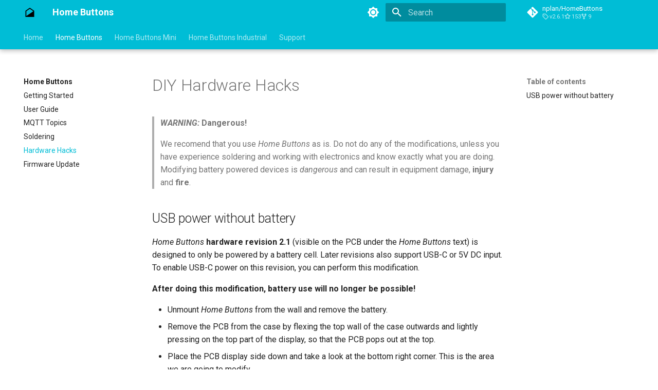

--- FILE ---
content_type: text/html; charset=utf-8
request_url: https://docs.home-buttons.com/original/hardware_hacks/
body_size: 5970
content:

<!doctype html>
<html lang="en" class="no-js">
  <head>
    
      <meta charset="utf-8">
      <meta name="viewport" content="width=device-width,initial-scale=1">
      
      
      
      
        <link rel="prev" href="../soldering/">
      
      
        <link rel="next" href="../update/">
      
      
        
      
      
      <link rel="icon" href="../../assets/home_buttons_logo.svg">
      <meta name="generator" content="mkdocs-1.6.1, mkdocs-material-9.7.0">
    
    
      
        <title>Hardware Hacks - Home Buttons</title>
      
    
    
      <link rel="stylesheet" href="../../assets/stylesheets/main.618322db.min.css">
      
        
        <link rel="stylesheet" href="../../assets/stylesheets/palette.ab4e12ef.min.css">
      
      


    
    
      
    
    
      
        
        
        <link rel="preconnect" href="https://fonts.gstatic.com" crossorigin>
        <link rel="stylesheet" href="https://fonts.googleapis.com/css?family=Roboto:300,300i,400,400i,700,700i%7CRoboto+Mono:400,400i,700,700i&display=fallback">
        <style>:root{--md-text-font:"Roboto";--md-code-font:"Roboto Mono"}</style>
      
    
    
    <script>__md_scope=new URL("../..",location),__md_hash=e=>[...e].reduce(((e,_)=>(e<<5)-e+_.charCodeAt(0)),0),__md_get=(e,_=localStorage,t=__md_scope)=>JSON.parse(_.getItem(t.pathname+"."+e)),__md_set=(e,_,t=localStorage,a=__md_scope)=>{try{t.setItem(a.pathname+"."+e,JSON.stringify(_))}catch(e){}}</script>
    
      
  


  
  

<script id="__analytics">function __md_analytics(){function e(){dataLayer.push(arguments)}window.dataLayer=window.dataLayer||[],e("js",new Date),e("config","G-F5LT7JQ5LS"),document.addEventListener("DOMContentLoaded",(function(){document.forms.search&&document.forms.search.query.addEventListener("blur",(function(){this.value&&e("event","search",{search_term:this.value})}));document$.subscribe((function(){var t=document.forms.feedback;if(void 0!==t)for(var a of t.querySelectorAll("[type=submit]"))a.addEventListener("click",(function(a){a.preventDefault();var n=document.location.pathname,d=this.getAttribute("data-md-value");e("event","feedback",{page:n,data:d}),t.firstElementChild.disabled=!0;var r=t.querySelector(".md-feedback__note [data-md-value='"+d+"']");r&&(r.hidden=!1)})),t.hidden=!1})),location$.subscribe((function(t){e("config","G-F5LT7JQ5LS",{page_path:t.pathname})}))}));var t=document.createElement("script");t.async=!0,t.src="https://www.googletagmanager.com/gtag/js?id=G-F5LT7JQ5LS",document.getElementById("__analytics").insertAdjacentElement("afterEnd",t)}</script>
  
    <script>"undefined"!=typeof __md_analytics&&__md_analytics()</script>
  

    
    
  </head>
  
  
    
    
      
    
    
    
    
    <body dir="ltr" data-md-color-scheme="default" data-md-color-primary="cyan" data-md-color-accent="orange">
  
    
    <input class="md-toggle" data-md-toggle="drawer" type="checkbox" id="__drawer" autocomplete="off">
    <input class="md-toggle" data-md-toggle="search" type="checkbox" id="__search" autocomplete="off">
    <label class="md-overlay" for="__drawer"></label>
    <div data-md-component="skip">
      
        
        <a href="#diy-hardware-hacks" class="md-skip">
          Skip to content
        </a>
      
    </div>
    <div data-md-component="announce">
      
    </div>
    
    
      

  

<header class="md-header md-header--shadow md-header--lifted" data-md-component="header">
  <nav class="md-header__inner md-grid" aria-label="Header">
    <a href="../.." title="Home Buttons" class="md-header__button md-logo" aria-label="Home Buttons" data-md-component="logo">
      
  <img src="../../assets/home_buttons_logo.svg" alt="logo">

    </a>
    <label class="md-header__button md-icon" for="__drawer">
      
      <svg xmlns="http://www.w3.org/2000/svg" viewBox="0 0 24 24"><path d="M3 6h18v2H3zm0 5h18v2H3zm0 5h18v2H3z"/></svg>
    </label>
    <div class="md-header__title" data-md-component="header-title">
      <div class="md-header__ellipsis">
        <div class="md-header__topic">
          <span class="md-ellipsis">
            Home Buttons
          </span>
        </div>
        <div class="md-header__topic" data-md-component="header-topic">
          <span class="md-ellipsis">
            
              Hardware Hacks
            
          </span>
        </div>
      </div>
    </div>
    
      
        <form class="md-header__option" data-md-component="palette">
  
    
    
    
    <input class="md-option" data-md-color-media="" data-md-color-scheme="default" data-md-color-primary="cyan" data-md-color-accent="orange"  aria-label="Switch to dark mode"  type="radio" name="__palette" id="__palette_0">
    
      <label class="md-header__button md-icon" title="Switch to dark mode" for="__palette_1" hidden>
        <svg xmlns="http://www.w3.org/2000/svg" viewBox="0 0 24 24"><path d="M12 8a4 4 0 0 0-4 4 4 4 0 0 0 4 4 4 4 0 0 0 4-4 4 4 0 0 0-4-4m0 10a6 6 0 0 1-6-6 6 6 0 0 1 6-6 6 6 0 0 1 6 6 6 6 0 0 1-6 6m8-9.31V4h-4.69L12 .69 8.69 4H4v4.69L.69 12 4 15.31V20h4.69L12 23.31 15.31 20H20v-4.69L23.31 12z"/></svg>
      </label>
    
  
    
    
    
    <input class="md-option" data-md-color-media="" data-md-color-scheme="slate" data-md-color-primary="cyan" data-md-color-accent="orange"  aria-label="Switch to light mode"  type="radio" name="__palette" id="__palette_1">
    
      <label class="md-header__button md-icon" title="Switch to light mode" for="__palette_0" hidden>
        <svg xmlns="http://www.w3.org/2000/svg" viewBox="0 0 24 24"><path d="M12 18c-.89 0-1.74-.2-2.5-.55C11.56 16.5 13 14.42 13 12s-1.44-4.5-3.5-5.45C10.26 6.2 11.11 6 12 6a6 6 0 0 1 6 6 6 6 0 0 1-6 6m8-9.31V4h-4.69L12 .69 8.69 4H4v4.69L.69 12 4 15.31V20h4.69L12 23.31 15.31 20H20v-4.69L23.31 12z"/></svg>
      </label>
    
  
</form>
      
    
    
      <script>var palette=__md_get("__palette");if(palette&&palette.color){if("(prefers-color-scheme)"===palette.color.media){var media=matchMedia("(prefers-color-scheme: light)"),input=document.querySelector(media.matches?"[data-md-color-media='(prefers-color-scheme: light)']":"[data-md-color-media='(prefers-color-scheme: dark)']");palette.color.media=input.getAttribute("data-md-color-media"),palette.color.scheme=input.getAttribute("data-md-color-scheme"),palette.color.primary=input.getAttribute("data-md-color-primary"),palette.color.accent=input.getAttribute("data-md-color-accent")}for(var[key,value]of Object.entries(palette.color))document.body.setAttribute("data-md-color-"+key,value)}</script>
    
    
    
      
      
        <label class="md-header__button md-icon" for="__search">
          
          <svg xmlns="http://www.w3.org/2000/svg" viewBox="0 0 24 24"><path d="M9.5 3A6.5 6.5 0 0 1 16 9.5c0 1.61-.59 3.09-1.56 4.23l.27.27h.79l5 5-1.5 1.5-5-5v-.79l-.27-.27A6.52 6.52 0 0 1 9.5 16 6.5 6.5 0 0 1 3 9.5 6.5 6.5 0 0 1 9.5 3m0 2C7 5 5 7 5 9.5S7 14 9.5 14 14 12 14 9.5 12 5 9.5 5"/></svg>
        </label>
        <div class="md-search" data-md-component="search" role="dialog">
  <label class="md-search__overlay" for="__search"></label>
  <div class="md-search__inner" role="search">
    <form class="md-search__form" name="search">
      <input type="text" class="md-search__input" name="query" aria-label="Search" placeholder="Search" autocapitalize="off" autocorrect="off" autocomplete="off" spellcheck="false" data-md-component="search-query" required>
      <label class="md-search__icon md-icon" for="__search">
        
        <svg xmlns="http://www.w3.org/2000/svg" viewBox="0 0 24 24"><path d="M9.5 3A6.5 6.5 0 0 1 16 9.5c0 1.61-.59 3.09-1.56 4.23l.27.27h.79l5 5-1.5 1.5-5-5v-.79l-.27-.27A6.52 6.52 0 0 1 9.5 16 6.5 6.5 0 0 1 3 9.5 6.5 6.5 0 0 1 9.5 3m0 2C7 5 5 7 5 9.5S7 14 9.5 14 14 12 14 9.5 12 5 9.5 5"/></svg>
        
        <svg xmlns="http://www.w3.org/2000/svg" viewBox="0 0 24 24"><path d="M20 11v2H8l5.5 5.5-1.42 1.42L4.16 12l7.92-7.92L13.5 5.5 8 11z"/></svg>
      </label>
      <nav class="md-search__options" aria-label="Search">
        
        <button type="reset" class="md-search__icon md-icon" title="Clear" aria-label="Clear" tabindex="-1">
          
          <svg xmlns="http://www.w3.org/2000/svg" viewBox="0 0 24 24"><path d="M19 6.41 17.59 5 12 10.59 6.41 5 5 6.41 10.59 12 5 17.59 6.41 19 12 13.41 17.59 19 19 17.59 13.41 12z"/></svg>
        </button>
      </nav>
      
    </form>
    <div class="md-search__output">
      <div class="md-search__scrollwrap" tabindex="0" data-md-scrollfix>
        <div class="md-search-result" data-md-component="search-result">
          <div class="md-search-result__meta">
            Initializing search
          </div>
          <ol class="md-search-result__list" role="presentation"></ol>
        </div>
      </div>
    </div>
  </div>
</div>
      
    
    
      <div class="md-header__source">
        <a href="https://github.com/nplan/HomeButtons" title="Go to repository" class="md-source" data-md-component="source">
  <div class="md-source__icon md-icon">
    
    <svg xmlns="http://www.w3.org/2000/svg" viewBox="0 0 448 512"><!--! Font Awesome Free 7.1.0 by @fontawesome - https://fontawesome.com License - https://fontawesome.com/license/free (Icons: CC BY 4.0, Fonts: SIL OFL 1.1, Code: MIT License) Copyright 2025 Fonticons, Inc.--><path d="M439.6 236.1 244 40.5c-5.4-5.5-12.8-8.5-20.4-8.5s-15 3-20.4 8.4L162.5 81l51.5 51.5c27.1-9.1 52.7 16.8 43.4 43.7l49.7 49.7c34.2-11.8 61.2 31 35.5 56.7-26.5 26.5-70.2-2.9-56-37.3L240.3 199v121.9c25.3 12.5 22.3 41.8 9.1 55-6.4 6.4-15.2 10.1-24.3 10.1s-17.8-3.6-24.3-10.1c-17.6-17.6-11.1-46.9 11.2-56v-123c-20.8-8.5-24.6-30.7-18.6-45L142.6 101 8.5 235.1C3 240.6 0 247.9 0 255.5s3 15 8.5 20.4l195.6 195.7c5.4 5.4 12.7 8.4 20.4 8.4s15-3 20.4-8.4l194.7-194.7c5.4-5.4 8.4-12.8 8.4-20.4s-3-15-8.4-20.4"/></svg>
  </div>
  <div class="md-source__repository">
    nplan/HomeButtons
  </div>
</a>
      </div>
    
  </nav>
  
    
      
<nav class="md-tabs" aria-label="Tabs" data-md-component="tabs">
  <div class="md-grid">
    <ul class="md-tabs__list">
      
        
  
  
  
  
    <li class="md-tabs__item">
      <a href="../.." class="md-tabs__link">
        
  
  
    
  
  Home

      </a>
    </li>
  

      
        
  
  
  
    
  
  
    
    
      <li class="md-tabs__item md-tabs__item--active">
        <a href="../" class="md-tabs__link">
          
  
  
    
  
  Home Buttons

        </a>
      </li>
    
  

      
        
  
  
  
  
    
    
      <li class="md-tabs__item">
        <a href="../../mini/" class="md-tabs__link">
          
  
  
    
  
  Home Buttons Mini

        </a>
      </li>
    
  

      
        
  
  
  
  
    
    
      <li class="md-tabs__item">
        <a href="../../industrial/" class="md-tabs__link">
          
  
  
    
  
  Home Buttons Industrial

        </a>
      </li>
    
  

      
        
  
  
  
  
    
    
      <li class="md-tabs__item">
        <a href="../../help/" class="md-tabs__link">
          
  
  
    
  
  Support

        </a>
      </li>
    
  

      
    </ul>
  </div>
</nav>
    
  
</header>
    
    <div class="md-container" data-md-component="container">
      
      
        
      
      <main class="md-main" data-md-component="main">
        <div class="md-main__inner md-grid">
          
            
              
              <div class="md-sidebar md-sidebar--primary" data-md-component="sidebar" data-md-type="navigation" >
                <div class="md-sidebar__scrollwrap">
                  <div class="md-sidebar__inner">
                    


  


<nav class="md-nav md-nav--primary md-nav--lifted" aria-label="Navigation" data-md-level="0">
  <label class="md-nav__title" for="__drawer">
    <a href="../.." title="Home Buttons" class="md-nav__button md-logo" aria-label="Home Buttons" data-md-component="logo">
      
  <img src="../../assets/home_buttons_logo.svg" alt="logo">

    </a>
    Home Buttons
  </label>
  
    <div class="md-nav__source">
      <a href="https://github.com/nplan/HomeButtons" title="Go to repository" class="md-source" data-md-component="source">
  <div class="md-source__icon md-icon">
    
    <svg xmlns="http://www.w3.org/2000/svg" viewBox="0 0 448 512"><!--! Font Awesome Free 7.1.0 by @fontawesome - https://fontawesome.com License - https://fontawesome.com/license/free (Icons: CC BY 4.0, Fonts: SIL OFL 1.1, Code: MIT License) Copyright 2025 Fonticons, Inc.--><path d="M439.6 236.1 244 40.5c-5.4-5.5-12.8-8.5-20.4-8.5s-15 3-20.4 8.4L162.5 81l51.5 51.5c27.1-9.1 52.7 16.8 43.4 43.7l49.7 49.7c34.2-11.8 61.2 31 35.5 56.7-26.5 26.5-70.2-2.9-56-37.3L240.3 199v121.9c25.3 12.5 22.3 41.8 9.1 55-6.4 6.4-15.2 10.1-24.3 10.1s-17.8-3.6-24.3-10.1c-17.6-17.6-11.1-46.9 11.2-56v-123c-20.8-8.5-24.6-30.7-18.6-45L142.6 101 8.5 235.1C3 240.6 0 247.9 0 255.5s3 15 8.5 20.4l195.6 195.7c5.4 5.4 12.7 8.4 20.4 8.4s15-3 20.4-8.4l194.7-194.7c5.4-5.4 8.4-12.8 8.4-20.4s-3-15-8.4-20.4"/></svg>
  </div>
  <div class="md-source__repository">
    nplan/HomeButtons
  </div>
</a>
    </div>
  
  <ul class="md-nav__list" data-md-scrollfix>
    
      
      
  
  
  
  
    <li class="md-nav__item">
      <a href="../.." class="md-nav__link">
        
  
  
  <span class="md-ellipsis">
    
  
    Home
  

    
  </span>
  
  

      </a>
    </li>
  

    
      
      
  
  
    
  
  
  
    
    
      
        
          
        
      
        
      
        
      
        
      
        
      
        
      
        
      
    
    
    
      
        
        
      
      
        
      
    
    
    <li class="md-nav__item md-nav__item--active md-nav__item--section md-nav__item--nested">
      
        
        
        <input class="md-nav__toggle md-toggle " type="checkbox" id="__nav_2" checked>
        
          
          <div class="md-nav__link md-nav__container">
            <a href="../" class="md-nav__link ">
              
  
  
  <span class="md-ellipsis">
    
  
    Home Buttons
  

    
  </span>
  
  

            </a>
            
              
              <label class="md-nav__link " for="__nav_2" id="__nav_2_label" tabindex="">
                <span class="md-nav__icon md-icon"></span>
              </label>
            
          </div>
        
        <nav class="md-nav" data-md-level="1" aria-labelledby="__nav_2_label" aria-expanded="true">
          <label class="md-nav__title" for="__nav_2">
            <span class="md-nav__icon md-icon"></span>
            
  
    Home Buttons
  

          </label>
          <ul class="md-nav__list" data-md-scrollfix>
            
              
            
              
                
  
  
  
  
    <li class="md-nav__item">
      <a href="../setup/" class="md-nav__link">
        
  
  
  <span class="md-ellipsis">
    
  
    Getting Started
  

    
  </span>
  
  

      </a>
    </li>
  

              
            
              
                
  
  
  
  
    <li class="md-nav__item">
      <a href="../user_guide/" class="md-nav__link">
        
  
  
  <span class="md-ellipsis">
    
  
    User Guide
  

    
  </span>
  
  

      </a>
    </li>
  

              
            
              
                
  
  
  
  
    <li class="md-nav__item">
      <a href="../mqtt_topics/" class="md-nav__link">
        
  
  
  <span class="md-ellipsis">
    
  
    MQTT Topics
  

    
  </span>
  
  

      </a>
    </li>
  

              
            
              
                
  
  
  
  
    <li class="md-nav__item">
      <a href="../soldering/" class="md-nav__link">
        
  
  
  <span class="md-ellipsis">
    
  
    Soldering
  

    
  </span>
  
  

      </a>
    </li>
  

              
            
              
                
  
  
    
  
  
  
    <li class="md-nav__item md-nav__item--active">
      
      <input class="md-nav__toggle md-toggle" type="checkbox" id="__toc">
      
      
        
      
      
        <label class="md-nav__link md-nav__link--active" for="__toc">
          
  
  
  <span class="md-ellipsis">
    
  
    Hardware Hacks
  

    
  </span>
  
  

          <span class="md-nav__icon md-icon"></span>
        </label>
      
      <a href="./" class="md-nav__link md-nav__link--active">
        
  
  
  <span class="md-ellipsis">
    
  
    Hardware Hacks
  

    
  </span>
  
  

      </a>
      
        

<nav class="md-nav md-nav--secondary" aria-label="Table of contents">
  
  
  
    
  
  
    <label class="md-nav__title" for="__toc">
      <span class="md-nav__icon md-icon"></span>
      Table of contents
    </label>
    <ul class="md-nav__list" data-md-component="toc" data-md-scrollfix>
      
        <li class="md-nav__item">
  <a href="#usb-power-without-battery" class="md-nav__link">
    <span class="md-ellipsis">
      
        USB power without battery
      
    </span>
  </a>
  
</li>
      
    </ul>
  
</nav>
      
    </li>
  

              
            
              
                
  
  
  
  
    <li class="md-nav__item">
      <a href="../update/" class="md-nav__link">
        
  
  
  <span class="md-ellipsis">
    
  
    Firmware Update
  

    
  </span>
  
  

      </a>
    </li>
  

              
            
          </ul>
        </nav>
      
    </li>
  

    
      
      
  
  
  
  
    
    
      
        
          
        
      
        
      
        
      
        
      
        
      
    
    
    
      
      
        
      
    
    
    <li class="md-nav__item md-nav__item--nested">
      
        
        
        <input class="md-nav__toggle md-toggle " type="checkbox" id="__nav_3" >
        
          
          <div class="md-nav__link md-nav__container">
            <a href="../../mini/" class="md-nav__link ">
              
  
  
  <span class="md-ellipsis">
    
  
    Home Buttons Mini
  

    
  </span>
  
  

            </a>
            
              
              <label class="md-nav__link " for="__nav_3" id="__nav_3_label" tabindex="0">
                <span class="md-nav__icon md-icon"></span>
              </label>
            
          </div>
        
        <nav class="md-nav" data-md-level="1" aria-labelledby="__nav_3_label" aria-expanded="false">
          <label class="md-nav__title" for="__nav_3">
            <span class="md-nav__icon md-icon"></span>
            
  
    Home Buttons Mini
  

          </label>
          <ul class="md-nav__list" data-md-scrollfix>
            
              
            
              
                
  
  
  
  
    <li class="md-nav__item">
      <a href="../../mini/setup/" class="md-nav__link">
        
  
  
  <span class="md-ellipsis">
    
  
    Getting Started
  

    
  </span>
  
  

      </a>
    </li>
  

              
            
              
                
  
  
  
  
    <li class="md-nav__item">
      <a href="../../mini/user_guide/" class="md-nav__link">
        
  
  
  <span class="md-ellipsis">
    
  
    User Guide
  

    
  </span>
  
  

      </a>
    </li>
  

              
            
              
                
  
  
  
  
    <li class="md-nav__item">
      <a href="../../mini/mqtt_topics/" class="md-nav__link">
        
  
  
  <span class="md-ellipsis">
    
  
    MQTT Topics
  

    
  </span>
  
  

      </a>
    </li>
  

              
            
              
                
  
  
  
  
    <li class="md-nav__item">
      <a href="../../mini/update/" class="md-nav__link">
        
  
  
  <span class="md-ellipsis">
    
  
    Firmware Update
  

    
  </span>
  
  

      </a>
    </li>
  

              
            
          </ul>
        </nav>
      
    </li>
  

    
      
      
  
  
  
  
    
    
      
        
          
        
      
        
      
        
      
        
      
        
      
    
    
    
      
      
        
      
    
    
    <li class="md-nav__item md-nav__item--nested">
      
        
        
        <input class="md-nav__toggle md-toggle " type="checkbox" id="__nav_4" >
        
          
          <div class="md-nav__link md-nav__container">
            <a href="../../industrial/" class="md-nav__link ">
              
  
  
  <span class="md-ellipsis">
    
  
    Home Buttons Industrial
  

    
  </span>
  
  

            </a>
            
              
              <label class="md-nav__link " for="__nav_4" id="__nav_4_label" tabindex="0">
                <span class="md-nav__icon md-icon"></span>
              </label>
            
          </div>
        
        <nav class="md-nav" data-md-level="1" aria-labelledby="__nav_4_label" aria-expanded="false">
          <label class="md-nav__title" for="__nav_4">
            <span class="md-nav__icon md-icon"></span>
            
  
    Home Buttons Industrial
  

          </label>
          <ul class="md-nav__list" data-md-scrollfix>
            
              
            
              
                
  
  
  
  
    <li class="md-nav__item">
      <a href="../../industrial/setup/" class="md-nav__link">
        
  
  
  <span class="md-ellipsis">
    
  
    Getting Started
  

    
  </span>
  
  

      </a>
    </li>
  

              
            
              
                
  
  
  
  
    <li class="md-nav__item">
      <a href="../../industrial/user_guide/" class="md-nav__link">
        
  
  
  <span class="md-ellipsis">
    
  
    User Guide
  

    
  </span>
  
  

      </a>
    </li>
  

              
            
              
                
  
  
  
  
    <li class="md-nav__item">
      <a href="../../industrial/mqtt_topics/" class="md-nav__link">
        
  
  
  <span class="md-ellipsis">
    
  
    MQTT Topics
  

    
  </span>
  
  

      </a>
    </li>
  

              
            
              
                
  
  
  
  
    <li class="md-nav__item">
      <a href="../../industrial/update/" class="md-nav__link">
        
  
  
  <span class="md-ellipsis">
    
  
    Firmware Update
  

    
  </span>
  
  

      </a>
    </li>
  

              
            
          </ul>
        </nav>
      
    </li>
  

    
      
      
  
  
  
  
    
    
      
        
      
        
      
    
    
    
      
      
        
      
    
    
    <li class="md-nav__item md-nav__item--nested">
      
        
        
        <input class="md-nav__toggle md-toggle " type="checkbox" id="__nav_5" >
        
          
          <label class="md-nav__link" for="__nav_5" id="__nav_5_label" tabindex="0">
            
  
  
  <span class="md-ellipsis">
    
  
    Support
  

    
  </span>
  
  

            <span class="md-nav__icon md-icon"></span>
          </label>
        
        <nav class="md-nav" data-md-level="1" aria-labelledby="__nav_5_label" aria-expanded="false">
          <label class="md-nav__title" for="__nav_5">
            <span class="md-nav__icon md-icon"></span>
            
  
    Support
  

          </label>
          <ul class="md-nav__list" data-md-scrollfix>
            
              
                
  
  
  
  
    <li class="md-nav__item">
      <a href="../../help/" class="md-nav__link">
        
  
  
  <span class="md-ellipsis">
    
  
    Frequent Issues
  

    
  </span>
  
  

      </a>
    </li>
  

              
            
              
                
  
  
  
  
    <li class="md-nav__item">
      <a href="../../minimal/" class="md-nav__link">
        
  
  
  <span class="md-ellipsis">
    
  
    Minimal Setup
  

    
  </span>
  
  

      </a>
    </li>
  

              
            
          </ul>
        </nav>
      
    </li>
  

    
  </ul>
</nav>
                  </div>
                </div>
              </div>
            
            
              
              <div class="md-sidebar md-sidebar--secondary" data-md-component="sidebar" data-md-type="toc" >
                <div class="md-sidebar__scrollwrap">
                  <div class="md-sidebar__inner">
                    

<nav class="md-nav md-nav--secondary" aria-label="Table of contents">
  
  
  
    
  
  
    <label class="md-nav__title" for="__toc">
      <span class="md-nav__icon md-icon"></span>
      Table of contents
    </label>
    <ul class="md-nav__list" data-md-component="toc" data-md-scrollfix>
      
        <li class="md-nav__item">
  <a href="#usb-power-without-battery" class="md-nav__link">
    <span class="md-ellipsis">
      
        USB power without battery
      
    </span>
  </a>
  
</li>
      
    </ul>
  
</nav>
                  </div>
                </div>
              </div>
            
          
          
            <div class="md-content" data-md-component="content">
              
              <article class="md-content__inner md-typeset">
                
                  


  
  


<h1 id="diy-hardware-hacks">DIY Hardware Hacks</h1>
<blockquote>
<p><strong><em>WARNING:</em> Dangerous!</strong></p>
<p>We recomend that you use <em>Home Buttons</em> as is. Do not do any of the modifications, unless you have experience soldering and working with electronics and know exactly what you are doing. Modifying battery powered devices is <em>dangerous</em> and can result in equipment damage, <strong>injury</strong> and <strong>fire</strong>.</p>
</blockquote>
<h2 id="usb-power-without-battery">USB power without battery</h2>
<p><em>Home Buttons</em> <strong>hardware revision 2.1</strong> (visible on the PCB under the <em>Home Buttons</em> text) is designed to only be powered by a battery cell. Later revisions also support USB-C or 5V DC input.
To enable USB-C power on this revision, you can perform this modification.</p>
<p><strong>After doing this modification, battery use will no longer be possible!</strong></p>
<ul>
<li>Unmount <em>Home Buttons</em> from the wall and remove the battery.</li>
<li>Remove the PCB from the case by flexing the top wall of the case outwards and lightly pressing on the top part of the display, so that the PCB pops out at the top.</li>
<li>Place the PCB display side down and take a look at the bottom right corner. This is the area we are going to modify.</li>
<li>First, cut the trace connecting a solder jumper marked below. Confirm with a multimeter that there is no connection between the two jumper pads. This disconnects the battery holder from the circuit, so even if the battery is accidentally inserted, nothing bad happens. If desired, you can also de-solder the battery holder completely instead of cutting the jumper.</li>
<li>Next, solder a short piece of wire between the inner contact of the two capacitors, as marked below. Use a wire that is very thin and flexible.</li>
<li>Connect your USB power supply and test if device works correctly.</li>
<li>Place the PCB back into the case by first inserting the bottom part at an angle and then pushing the top part in until it snaps in place.</li>
<li>The device are now ready to be used without battery.</li>
</ul>
<p><img alt="Dimensions" src="../assets/hwrev_2_1_usb_power_mod.jpg" width="400" /></p>
<blockquote>
<p>If you wish to revert this hack, remove the added wire and bridge the jumper with a solder blob.</p>
</blockquote>









  




                
              </article>
            </div>
          
          
<script>var target=document.getElementById(location.hash.slice(1));target&&target.name&&(target.checked=target.name.startsWith("__tabbed_"))</script>
        </div>
        
      </main>
      
        <footer class="md-footer">
  
  <div class="md-footer-meta md-typeset">
    <div class="md-footer-meta__inner md-grid">
      <div class="md-copyright">
  
    <div class="md-copyright__highlight">
      Copyright &copy; 2022 - 2023 PLab
    </div>
  
  
    Made with
    <a href="https://squidfunk.github.io/mkdocs-material/" target="_blank" rel="noopener">
      Material for MkDocs
    </a>
  
</div>
      
    </div>
  </div>
</footer>
      
    </div>
    <div class="md-dialog" data-md-component="dialog">
      <div class="md-dialog__inner md-typeset"></div>
    </div>
    
    
    
      
      
      <script id="__config" type="application/json">{"annotate": null, "base": "../..", "features": ["content.code.annotate", "navigation.indexes", "navigation.sections", "navigation.tabs", "navigation.tabs.sticky"], "search": "../../assets/javascripts/workers/search.7a47a382.min.js", "tags": null, "translations": {"clipboard.copied": "Copied to clipboard", "clipboard.copy": "Copy to clipboard", "search.result.more.one": "1 more on this page", "search.result.more.other": "# more on this page", "search.result.none": "No matching documents", "search.result.one": "1 matching document", "search.result.other": "# matching documents", "search.result.placeholder": "Type to start searching", "search.result.term.missing": "Missing", "select.version": "Select version"}, "version": null}</script>
    
    
      <script src="../../assets/javascripts/bundle.e71a0d61.min.js"></script>
      
    
  </body>
</html>

--- FILE ---
content_type: image/svg+xml
request_url: https://docs.home-buttons.com/assets/home_buttons_logo.svg
body_size: 92505
content:
<?xml version="1.0" encoding="UTF-8" standalone="no"?>
<!-- Created with Inkscape (http://www.inkscape.org/) -->

<svg
   width="1024"
   height="1024"
   viewBox="0 0 1024 1024"
   version="1.1"
   id="svg5"
   inkscape:version="1.2.1 (9c6d41e, 2022-07-14)"
   sodipodi:docname="logo.svg"
   xml:space="preserve"
   xmlns:inkscape="http://www.inkscape.org/namespaces/inkscape"
   xmlns:sodipodi="http://sodipodi.sourceforge.net/DTD/sodipodi-0.dtd"
   xmlns:xlink="http://www.w3.org/1999/xlink"
   xmlns="http://www.w3.org/2000/svg"
   xmlns:svg="http://www.w3.org/2000/svg"><sodipodi:namedview
     id="namedview7"
     pagecolor="#ffffff"
     bordercolor="#cccccc"
     borderopacity="1"
     inkscape:showpageshadow="0"
     inkscape:pageopacity="1"
     inkscape:pagecheckerboard="0"
     inkscape:deskcolor="#d1d1d1"
     inkscape:document-units="px"
     showgrid="false"
     inkscape:zoom="0.68"
     inkscape:cx="680.14706"
     inkscape:cy="640.44118"
     inkscape:window-width="1453"
     inkscape:window-height="1331"
     inkscape:window-x="0"
     inkscape:window-y="25"
     inkscape:window-maximized="0"
     inkscape:current-layer="layer3"
     showguides="false" /><defs
     id="defs2"><inkscape:path-effect
       effect="fillet_chamfer"
       id="path-effect2897"
       is_visible="true"
       lpeversion="1"
       nodesatellites_param="F,0,0,1,0,20,0,1 @ F,0,0,1,0,20,0,1 @ F,0,0,1,0,20,0,1 @ F,0,0,1,0,20,0,1 @ F,0,0,1,0,20,0,1 @ F,0,0,1,0,20,0,1 @ F,0,0,1,0,20,0,1 @ F,0,0,1,0,20,0,1 @ F,0,0,1,0,20,0,1 @ F,0,0,1,0,20,0,1 @ F,0,0,1,0,20,0,1 | F,0,0,1,0,20,0,1 @ F,0,0,1,0,20,0,1 @ F,0,0,1,0,20,0,1 @ F,0,0,1,0,20,0,1 @ F,0,0,1,0,20,0,1 @ F,0,0,1,0,20,0,1 @ F,0,0,1,0,20,0,1"
       unit="px"
       method="auto"
       mode="F"
       radius="20"
       chamfer_steps="1"
       flexible="false"
       use_knot_distance="true"
       apply_no_radius="true"
       apply_with_radius="true"
       only_selected="false"
       hide_knots="false" /></defs><g
     inkscape:label="ref image"
     inkscape:groupmode="layer"
     id="layer1"
     style="display:none;opacity:0.5"
     inkscape:highlight-color="#fcaf3e"><image
       width="731.31976"
       height="768.50549"
       preserveAspectRatio="none"
       xlink:href="[data-uri]
YGASSSwoyGFhYGDIzSspCnJ3UoiIjFJgf8bAxcDEwMsgwSCdmFxc4BgQ4ANUwgCjUcG3awyMIPqy
LsisxpOO/ZyXTpmm7tvU+Df7ayumehTAlZJanAyk/wBxWnJBUQkDA2MKkK1cXlIAYncA2SJFQEcB
2XNA7HQIewOInQRhHwGrCQlyBrJvANkCyRmJQDMYXwDZOklI4ulIbKi9IMDj4urjoxBqZG5kEEjA
uaSDktSKEhDtnF9QWZSZnlGi4AgMpVQFz7xkPR0FIwMjIwYGUJhDVH8OBIclo9gZhFj+IgYGi68M
DMwTEGJJMxkYtgPDVuIWQkxlAQMDfwsDw7bzBYlFiXAHMH5jKU4zNoKweZwYGFjv/f//WY2BgX0y
A8PfCf///170///fxUDz7zAwHMgDANS9YewBimUKAAAAimVYSWZNTQAqAAAACAAEARoABQAAAAEA
AAA+ARsABQAAAAEAAABGASgAAwAAAAEAAgAAh2kABAAAAAEAAABOAAAAAAAAAJAAAAABAAAAkAAA
AAEAA5KGAAcAAAASAAAAeKACAAQAAAABAAAEnKADAAQAAAABAAAE2AAAAABBU0NJSQAAAFNjcmVl
bnNob3ScyW43AAAACXBIWXMAABYlAAAWJQFJUiTwAAAB2GlUWHRYTUw6Y29tLmFkb2JlLnhtcAAA
AAAAPHg6eG1wbWV0YSB4bWxuczp4PSJhZG9iZTpuczptZXRhLyIgeDp4bXB0az0iWE1QIENvcmUg
Ni4wLjAiPgogICA8cmRmOlJERiB4bWxuczpyZGY9Imh0dHA6Ly93d3cudzMub3JnLzE5OTkvMDIv
MjItcmRmLXN5bnRheC1ucyMiPgogICAgICA8cmRmOkRlc2NyaXB0aW9uIHJkZjphYm91dD0iIgog
ICAgICAgICAgICB4bWxuczpleGlmPSJodHRwOi8vbnMuYWRvYmUuY29tL2V4aWYvMS4wLyI+CiAg
ICAgICAgIDxleGlmOlBpeGVsWURpbWVuc2lvbj4xMjQwPC9leGlmOlBpeGVsWURpbWVuc2lvbj4K
ICAgICAgICAgPGV4aWY6UGl4ZWxYRGltZW5zaW9uPjExODA8L2V4aWY6UGl4ZWxYRGltZW5zaW9u
PgogICAgICAgICA8ZXhpZjpVc2VyQ29tbWVudD5TY3JlZW5zaG90PC9leGlmOlVzZXJDb21tZW50
PgogICAgICA8L3JkZjpEZXNjcmlwdGlvbj4KICAgPC9yZGY6UkRGPgo8L3g6eG1wbWV0YT4KbYeW
aAAAABxpRE9UAAAAAgAAAAAAAAJsAAAAKAAAAmwAAAJsAADqLOHFDYYAAEAASURBVHgB7N0LfFTl
tffxRUgQTnOBQBIQDKJF0YJH8VatVfFCT88RsVZrBbXVakWh2vOKmgsESQIJSq1SUWytWkWt1Vrx
XFTUoh7rXRFtVbRWQS65ECAhGoVI3vNf7zuREAOBzGT2zP7tz0fJZc+eZ3/3zGTvtddaT4+W/12M
BQEEEEAAAQQQQAABBBBAAAEEEEAAgSgJ9CDgFCVJNoMAAggggAACCCCAAAIIIIAAAggg4AIEnHgh
IIAAAggggAACnRD47LPPrHfv3p1Yk1UQQAABBBBAAAEECDjxGkAAAQQQQAABBHYicO+999rjjz9u
I0aMsBUrVlh5ebkNGDBgJ4/i1wgggAACCCCAQHgFCDiF99iz5wgggAACCCCwE4F169bZ9OnT7Z57
7rFNmzZZjx49LCUlxUaPHu1Bp7Fjx+5kC/waAQQQQAABBBAIpwABp3Aed/YaAQQQQAABBHYisHjx
Yps2bZq99tprpjlWBg0aZKmpqbZx40ZraGjwDKeLL77YioqK7J/+6Z92sjV+jQACCCCAAAIIhEuA
gFO4jjd7iwACCCCAAAI7EVCvplmzZtmCBQtMGU6ZmZkebBoyZIjtscceVltbaytXrrSamhrr2bOn
HX/88VZZWWmHHnroTrbMrxFAAAEEEEAAgfAIEHAKz7FmTxFAAAEEEEBgJwLKZiooKLCnn37ampub
LS8vz/baay/Lzc31crrIwz/55BP7+OOPbdWqVfb555+bglFTp061n/3sZ15yF1mPfxFAAAEEEEAA
gbAKEHAK65FnvxFAAAEEEECgVWDr1q1200032dy5cz2I1KdPn9aspvT09Nb1tv3iiy++sKqqKl9f
mVCawW7cuHFWUVFh++6777ar8jUCCCCAAAIIIBA6AQJOoTvk7DACCCCAAAIIbCvw4YcfelbTI488
Yiqn0+xzgwcP9oCTSuZ2ttTX13u205o1a0xBqOHDh1tJSYlNmDBhZw/l9wgggAACCCCAQNIKEHBK
2kPLjiGAAAIIIIDAzgTuvfdeKysrs/fee8/7Me25555eQpeVlbWzh7b5/ZYtW2z16tWmoNOGDRss
IyPDJk6c6NtWAIsFAQQQQAABBBAImwABp7AdcfYXAQQQQAABBLwZ+PTp0+2ee+6xTZs2Wb9+/UzB
JmU2paWl7bZQXV2dZzutXbvWez6NHj3aysvLbezYsbu9TR6IAAIIIIAAAggkogABp0Q8aowZAQQQ
QAABBHZb4IknnrBp06bZq6++ai0tLR5oUmPw/v377/Y2t32gyvLUTFxBp4aGBi/RmzRpkhUVFZl6
Q7EggAACCCCAAAJhECDgFIajzD4igAACCCCAgPdnmjVrli1YsMAznDIzM1sbg6vhdzQXBbJqamo8
20n/qhfU8ccfb5WVlXbooYdG86nYFgIIIIAAAgggEEgBAk6BPCwMCgEEEEAAAQSiKfDaa69ZYWGh
LVmyxJqbmy0vL897NeXk5FhKSko0n6rNtj755BMPOinj6fPPP/fnvOKKK+xnP/tZTJ+3zSD4BgEE
EEAAAQQQiIMAAac4oPOUCCCAAAIIINA9Alu3brWbbrrJ5s6d62VuKmkbNGiQDRkyxNLT07tlEJq5
TuV1aiq+bt06UzbVqaeeahUVFbbPPvt0yxh4EgQQQAABBBBAoLsFCDh1tzjPhwACCCCAAALdIvDh
hx9aQUGBPfLII15Op9ni1BRcASeVuHX3Ul9f79lOmslOQaj99tvP1Lh8woQJ3T0Ung8BBBBAAAEE
EIi5AAGnmBPzBAgggAACCCDQ3QL33XeflZaW2nvvvefBJc1Ap8bgWVlZ3T2UNs+3ZcsWz3RS0GnD
hg2WkZFhEydOtLKyMm8u3mZlvkEAAQQQQAABBBJYgIBTAh88ho4AAggggAACbQXq6uo8a2jhwoW2
adMm69evn89Cp8ymtLS0tivH8TuN8+OPPzYFntRDavTo0VZeXm5jx46N46h4agQQQAABBBBAIHoC
BJyiZ8mWEEAAAQQQQCCOAk888YRNmzbNXn31VdMscSqdy8/Pt/79+8dxVB0/9WeffeZ9pdTfqaGh
wTOcJk2aZMXFxd7nqeNH8hsEEEAAAQQQQCD4AgScgn+MGCECCCCAAAII7EBAgZvZs2fbLbfc4k25
MzMzWxuDq0F3kBcFxmpqajzbSf+qt9Txxx9vlZWVduihhwZ56IwNAQQQQAABBBDYoQABpx3y8EsE
EEAAAQQQCLLA66+/7o3BlyxZYs3NzZaXl+e9mnJycrxULchj33ZsjY2Nnu20atUq+/zzz30fpk6d
alOmTEmo/dh2n/gaAQQQQAABBMItQMAp3MefvUcAAQQQQCAhBbZu3Wrz58+3uXPnenaQMpnUGHzI
kCGWnp6ekPukmetUXrd69WrP1NI+nXrqqZ7tNGzYsITcJwaNAAIIIIAAAuEVIOAU3mPPniOAAAII
IJCQAh9++KFnNT3yyCOmcroBAwaYmoKrZ5NK0hJ9qa+vb20oriDUfvvt543QJ0yYkOi7xvgRQAAB
BBBAIEQCBJxCdLDZVQQQQAABBBJd4L777rOysjJbvny5B5cijcGzsrISfdfajH/Lli2e6aRZ7DZs
2GAZGRk2ceJEn8kuqE3Q2+wA3yCAAAIIIIBA6AUIOIX+JQAAAggggAACwReoq6vzLJ+FCxfapk2b
rF+/fl5Cp8ymtLS04O/Abo5Q+/3xxx+bAk8pKSneSLy8vNxOPvnk3dwiD0MAAQQQQAABBLpHgIBT
9zjzLAgggAACCCCwmwJPPPGETZs2zV599VXTrG6RrKawZPqobFDNxNXfqaGhwUsIJ02aZMXFxRb0
Wfh285DzMAQQQAABBBBIAgECTklwENkFBBBAAAEEklFAgZaKigq7+eabvYl2ZmamB5vUGDxsgRY1
Sa+trfVsp5qaGi8nHDNmjPsceuihyXj42ScEEEAAAQQQSHABAk4JfgAZPgIIIIAAAskosHTpUrv6
6qttyZIl1tzcbHl5ebbXXntZTk6Ol5Yl4z53Zp8aGxs920kZT5s3b/ZZ+aZOnWpTpkwJtUtn7FgH
AQQQQAABBLpXgIBT93rzbAgggAACCCCwAwFl8syfP9/mzp3r2TzKZNpzzz09sJKenr6DR4bnV5q5
TuV1q1ev9swvGZ166qlWWVlpw4YNCw8Ee4oAAggggAACgRYg4BTow8PgEEAAAQQQCI/Ahx9+aIWF
hbZo0SJTOd2AAQNMTcHVs6lnz57hgejkntbX17c2FFcQar/99rOSkhI7++yzO7kFVkMAAQQQQAAB
BGInQMApdrZsGQEEEEAAAQQ6KfD73//eSktLbfny5R5cijQGz8rK6uQWwrnali1bPNNJs9ht2LDB
MjIy7JxzzrGysjILS1P1cB559hoBBBBAAIHgCxBwCv4xYoQIIIAAAggkrcD69ett+vTpdvfdd9um
TZusX79+XkKnzKa0tLSk3e9o71hdXZ2tXLnSS+1SUlJMjcTLy8vt5JNPjvZTsT0EEEAAAQQQQKBT
AgScOsXESggggAACCCAQbYEnn3zSiouL7dVXX7WWlhYvncvPzyczZzehVYaoZuLq79TQ0OAliZdc
cokVFRWFbla/3STkYQgggAACCCAQRQECTlHEZFMIIIAAAgggsHMBBUYqKirs5ptv9qbXmZmZHmwa
MmQIgZGd8+1wDTVdr62t9d5ONTU1Xp44ZswYbyg+evToHT6WXyKAAAIIIIAAAtEUIOAUTU22hQAC
CCCAAAI7FFi6dKkVFBTYn//8Z2tubra8vDzba6+9LCcnx1QKxhIdgcbGRs92+vjjj019nmQ8depU
mzx5Ms7RIWYrCCCAAAIIILATAQJOOwHi1wgggAACCCDQdQFl3syfP9/mzp3r2Te9e/f2rCYFQtLT
07v+BGyhnYBmrlN53erVqz2TTObjx4/37LJhw4a1W58fIIAAAggggAAC0RQg4BRNTbaFAAIIIIAA
Au0EPvzwQyssLLRFixaZyukGDBhgago+cOBAS01Nbbc+P4iuQH19fWtDcQWh9t9/f2/UfvbZZ0f3
idgaAggggAACCCCwjQABp20w+BIBBBBAAAEEoivw+9//3kpLS2358uXeT2jQoEGmxuBZWVnRfSK2
tkMBldUp02nNmjW2YcMGy8jIsHPOOcfKyspo0r5DOX6JAAIIIIAAArsrQMBpd+V4HAIIIIAAAgh0
KLB+/XrPolm4cKHPmNavXz/bc889PbMpLS2tw8fxi9gK1NXVtWY7qWfWoYceauXl5XbyySfH9onZ
OgIIIIAAAgiEToCAU+gOOTuMAAIIIIBAbAWeeuopKy4utldeecVaWlq8V5Oymvr37x/bJ2brnRJQ
WeOqVau8v1NDQ4OXOF566aVe9qg+TywIIIAAAggggEA0BAg4RUORbSCAAAIIIICA92eqqKiwW265
xWpray0zM9ODTUOGDDECGcF6gaiJu46RZrGrqanxcscxY8bYnDlz7JBDDgnWYBkNAggggAACCCSk
AAGnhDxsDBoBBBBAAIFgCSxdutQKCgpsyZIlpn5BeXl5phnocnJyTKVbLMEUaGxs9GwnBZ503HTM
pk6dapMnT+a4BfOQMSoEEEAAAQQSRoCAU8IcKgaKAAIIIIBA8ASUKXPzzTfbdddd59kyymRSY3AF
LtLT04M3YEbUTqC5udmqqqq8qfi6des8G238+PGmbLVhw4a1W58fIIAAAggggAACnREg4NQZJdZB
AAEEEEAAgXYCH330kWc1LVq0yMvpBgwY4E3BBw4caKmpqe3W5wfBFqivr29tKP7FF1/Y/vvvbyUl
JfbDH/4w2ANndAgggAACCCAQSAECToE8LAwKAQQQQACBYAvcf//9NnPmTFu+fLmXXmkGOjUGz8rK
CvbAGd0OBVRWt3r1aluzZo1t2LDBMjIy7Nxzz7WysjLLzs7e4WP5JQIIIIAAAgggsK0AAadtNfga
AQQQQAABBHYosH79es96ufvuu00znPXt29ezmgYPHmxpaWk7fCy/TByBurq61mwn9eA67LDDrLy8
3E466aTE2QlGigACCCCAAAJxFSDgFFd+nhwBBBBAAIHEEXjqqaesuLjYXnnlFWtpafFeTcpq6t+/
f+LsBCPttMBnn33mDcXXrl3rwUWVTF566aVWWFjIrIOdVmRFBBBAAAEEwitAwCm8x549RwABBBBA
oFMCCjxUVlZ6c/Da2lrLzMw09WlSY3A1CWdJXgE1hdcx1yx2NTU11rNnTzvhhBP89XDIIYck746z
ZwgggAACCCDQZQECTl0mZAMIIIAAAggkr8DSpUu9MfiSJUtM/X3y8vI80JSTk+O9m5J3z9mzbQUa
Gxs96LRq1Sp/HSjYOHXqVJs8eTKvg22h+BoBBBBAAAEEWgUIOLVS8AUCCCCAAAIIRASU2XLzzTfb
dddd54EGZTINGjTIg03p6emR1fg3RALNzc1WVVXlTcXXrVvn2W3jx4+3iooKGzZsWIgk2FUEEEAA
AQQQ6IwAAafOKLEOAggggAACIRJYsWKFZzU9/PDDpnI69e5RU3CV0aWmpoZIgl39KoH6+vrWhuJf
fPGF7b///jZjxgw766yzvmp1foYAAggggAACIRUg4BTSA89uI4AAAggg8FUC999/v5WWltq7777r
pVJ77rmnqTF4VlbWV63Oz0IqoPLK1atX+38bN270vl7nnHOOlZWVWXZ2dkhV2G0EEEAAAQQQ2FaA
gNO2GnyNAAIIIIBASAXWr19vJSUldvfdd/uMZH379vWsJmU2paWlhVSF3d6ZQF1dXWu2U0pKih12
2GE2a9YsO/HEE3f2UH6PAAIIIIAAAkkuQMApyQ8wu4cAAggggMDOBJ566ikrLi62V155xVpaWlp7
NamUjgWBnQmo7FLNxNeuXevBSjWUv+SSS6ywsJBZDHeGx+8RQAABBBBIYgECTkl8cNk1BBBAAAEE
diSgQEFlZaU3B6+trTU1A1cJnWYgU5NwFgQ6K6Am83oNffzxx1ZTU+O9vsaMGeOvr0MOOaSzm2E9
BBBAAAEEEEgiAQJOSXQw2RUEEEAAAQQ6K/DGG294Y/A///nPPs19Xl6eB5qUnaLSKBYEdkegsbHR
g07KeFKfJwUvr7zySrv00kt5Xe0OKI9BAAEEEEAggQUIOCXwwWPoCCCAAAII7KqAMlFuueUWu/ba
az0woEymQYMGeWBAGU4sCHRVoLm52aqqqryh+Lp16zxbbvz48Z7ttPfee3d18zweAQQQQAABBBJE
gIBTghwohokAAggggEBXBVasWOFZTQ8//LCpnE49mtQUfODAgV4C1dXt83gEthWor6/3huJr1qwx
BTr3339/mzFjhp111lnbrsbXCCCAAAIIIJCkAgSckvTAslsIIIAAAghsK3D//fdbaWmpvfvuu17a
pF5N+fn5lpWVte1qfI1AVAVUVrd69Wr/b+PGjZaZmWnnnnuuvxazs7Oj+lxsDAEEEEAAAQSCJUDA
KVjHg9EggAACCCAQVYH169dbSUmJ3X333T6DWN++fb0x+JAhQywtLS2qz8XGEOhIoK6uzrOdNJNd
jx497PDDD7dZs2bZiSee2NFD+DkCCCCAAAIIJLgAAacEP4AMHwEEEEAAgY4EnnrqKZs2bZq9/PLL
1tLS0tqrSaV0LAh0t4DKODWLnfo7NTQ0mBrUq5l4QUEBsyJ298Hg+RBAAAEEEOgGAQJO3YDMUyCA
AAIIINCdArqwr6ystJtvvtmnqlczcJXQacYwNQlnQSBeAurlVFtb64Gn6upqz7IbM2aMzZkzxw4+
+OB4DYvnRQABBBBAAIEYCBBwigEqm0QAAQQQQCBeAm+88YZnjPz5z3/2aenz8vI80KRskpSUlHgN
i+dFoI1AY2OjB51WrVrlr1MFQ6+88krPeOJ12oaKbxBAAAEEEEhYAQJOCXvoGDgCCCCAAAJfCihz
5JZbbrHrrrvOe+Uok2nQoEEebFKGEwsCQRNobm728jo1FV+3bp1n35122mmenTd06NCgDZfxIIAA
AggggMAuChBw2kUwVkcAAQQQQCBoAitWrPCspkWLFllTU5P179/f1BR84MCBlpqaGrThMh4E2gjU
19d7kHTNmjWmwOmIESO80f1ZZ53VZj2+QQABBBBAAIHEEiDglFjHi9EigAACCCDQRuD+++/3Kebf
ffddL5lTr6b8/HzLyspqsx7fIBBkgS1btpgynfTfxo0bLTMz084991x/bWdnZwd56IwNAQQQQAAB
BDoQIODUAQw/RgABBBBAIMgC69evtxkzZthdd93lM3717dvXG4MrsyktLS3IQ2dsCHQooNI6zWS3
du1a69Gjhx1++OE2a9YsO/HEEzt8DL9AAAEEEEAAgWAKEHAK5nFhVAgggAACCHQooIbgxcXF9vLL
L1tLS0trryaV0ukinQWBRBbQLIsKOqnETs3F1fD+0ksv9bJRZllM5CPL2BFAAAEEwiZAwClsR5z9
RQABBBBIWAFdiGv6+Pnz5/vU8moGrhI6ZTX16dMnYfeLgSOwvYB6OdXW1nrgqbq62rP2TjjhBG8o
fvDBB2+/Ot8jgAACCCCAQAAFCDgF8KAwJAQQQAABBLYXWLZsmV199dWm7Cb1u8nLy/NAU25urvdu
2n59vkcgGQSU4aRsp1WrVvnrfq+99rKrrrrKLrnkEl73yXCA2QcEEEAAgaQWIOCU1IeXnUMAAQQQ
SHQBZXosWLDArr32Wp/JSyVFgwYNMl14K8OJBYFkF2hubraqqipvKK4eT3oPnHbaaZ7tNHTo0GTf
ffYPAQQQQACBhBUg4JSwh46BI4AAAggku8CKFSussLDQHn74YWtqajL1aFL53MCBAy01NTXZd5/9
Q6CNQH19vQdd1dtJgdgRI0ZYSUmJnXXWWW3W4xsEEEAAAQQQCIYAAadgHAdGgQACCCCAQBuBP/zh
DzZz5kx79913vXRIvZry8/MtKyurzXp8g0CYBFROqvI6BZ02btxomZmZdu6551ppaallZ2eHiYJ9
RQABBBBAIPACBJwCf4gYIAIIIIBAmAQ2bNjgWRt33XWXNTQ0WN++fVsbg6elpYWJgn1FoEMBldap
t9PatWt9ZsYjjjjCysvL7cQTT+zwMfwCAQQQQAABBLpXgIBT93rzbAgggAACCHQosGTJEisqKrKX
X37ZWlpaWns1qZSuR48eHT6OXyAQRgHN2qigk7Kd1Fw8JyfHLr30UisoKPA+T2E0YZ8RQAABBBAI
kgABpyAdDcaCAAIIIBBKgc8//9wbIN98881WU1PjzcBVQqd+TX369AmlCTuNQGcE1MuptrbWA0/V
1dWmLMATTjjB308HH3xwZzbBOggggAACCCAQIwECTjGCZbMIIIAAAgh0RmDZsmWekfHUU0/5tO95
eXkeaMrNzWXa984Asg4C/yugDCdlO6m/k/o8qd/ZlVdeaZdccgnvI14hCCCAAAIIxEmAgFOc4Hla
BBBAAIFwCygzY8GCBXbttdf6zFua6n3QoEG21157eYZTuHXYewR2XaC5udmqqqo86FRXV+fZgaed
dppVVFTY0KFDd32DPAIBBBBAAAEEuiRAwKlLfDwYAQQQQACBXRdYsWKFFRYW2sMPP2xNTU2mHk0q
nxs4cKClpqbu+gZ5BAIItArU19d7EFe9nRTYHTFihM2YMcN+8IMftK7DFwgggAACCCAQewECTrE3
5hkQQAABBBBoFXjggQds5syZ9s4773ipj3o1qfwnKyurdR2+QACBrgmorE7ldQo6bdy40TIzM+28
887z9152dnbXNs6jEUAAAQQQQKBTAgScOsXESggggAACCHRNYMOGDVZSUmJ33XWXNTQ0WN++fS3S
GFyNjlkQQCC6AprpUaV16u20du1an+nxiCOOsFmzZnlj8eg+G1tDAAEEEEAAge0FCDhtL8L3CCCA
AAIIRFlgyZIlVlRUZC+//LLpIjjSq0mldD169Ijys7E5BBDYVkBlq5FsJzUXz8nJscmTJ9vVV19t
6p3GggACCCCAAAKxESDgFBtXtooAAggggIBt3rzZp2efP3++1dTUeDPwSFZTnz59EEIAgW4SUC8n
vQcVeKqurjZlFZ5wwgk2Z84c++d//uduGgVPgwACCCCAQLgECDiF63iztwgggAAC3SSwbNkyKygo
sKeeesqnac/Ly/PG4Lm5uUzT3k3HgKdBYHsBZTipxE6BJ/V5Uv+0q666yiZNmsT7cnssvkcAAQQQ
QKCLAgScugjIwxFAAAEEENhWQJkUCxYssGuvvdZnylLJTqSELj09fdtV+RoBBOIg0NzcbFVVVR50
Uo8nZRuedtppVlFRYUOHDo3DiHhKBBBAAAEEklOAgFNyHlf2CgEEEEAgDgIrVqzwXk1/+tOfTH1j
1KNpyJAhNnDgQEtNTY3DiHhKBBDoSKC+vt6DwprJToHiESNG2DXXXGNnnnlmRw/h5wgggAACCCCw
CwIEnHYBi1URQAABBBDoSOCBBx7wKdffeecdL81RVpPKdTQbHQsCCARTQGV1kYbiGzdutMzMTDvv
vPOstLTU+vXrF8xBMyoEEEAAAQQSRICAU4IcKIaJAAIIIBBMAV2klpSU2F133WXKmFCAKdIYXI2J
WRBAINgCmjlSpXXq7bR27VqfOfKII46w2bNn25gxY4I9eEaHAAIIIIBAgAUIOAX44DA0BBBAAIFg
CyxZssSKi4vtpZdeMl20Rno1qZSuR48ewR48o0MAgTYCKoONZDupubga/F966aXe/H+PPfZosy7f
IIAAAggggMDOBQg47dyINRBAAAEEEGgjsHnzZqusrLT58+f7VOtqBh7JalIDYhYEEEhMAfVyqqmp
8cBTdXW1KUvxxBNP9Pf7P//zPyfmTjFqBBBAAAEE4iRAwClO8DwtAggggEBiCrz55pue8fDkk0/6
tOp5eXneGFzZECkpKYm5U4waAQTaCCjDSSV2ynhSnyf1Y7vqqqts0qRJvM/bSPENAggggAACHQsQ
cOrYht8ggAACCCDQKqDMhwULFth1111nmo2ud+/erSV0ynBiQQCB5BJobm62qqoqDzqpx5OyF087
7TSrqKiwoUOHJtfOsjcIIIAAAgjEQICAUwxQ2SQCCCCAQHIJrFy50goLC+1Pf/qTqc+LejQNGTLE
Bg4caKmpqcm1s+wNAgi0EdDEAMp2WrNmjSnwfMABB9iMGTPszDPPbLMe3yCAAAIIIIBAWwECTm09
+A4BBBBAAIE2Ag8++KBdc8019s4773gpjRqDq7xGs9GxIIBAOARUVhdpKK4AVGZmpp133nlWWlpq
/fr1CwcCe4kAAggggMAuChBw2kUwVkcAAQQQCIeALipLSkrsrrvusvr6eg8wqTH44MGDrVevXuFA
YC8RQKBVQDNRqrRO2U5r1671mSiPPPJImzVrlo0ZM6Z1Pb5AAAEEEEAAgf8nQMCJVwICCCCAAALb
CSxZssSKi4vtpZdeMl1kKqtpr7328lK6Hj16bLc23yKAQJgEVFYbyXZSc3FNGDB58mSfTIBgdJhe
CewrAggggMDOBAg47UyI3yOAAAIIhEZg8+bNNmfOHLvpppt8anQ1A1dWk/o1qWEwCwIIICAB9XKq
qanxwFN1dbWlpaXZiSee6J8fBx10EEgIIIAAAggg8L8CBJx4GSCAAAIIIPC/Am+++aZnKDz55JM+
DbqyFpTVpH9TUlIwQgABBNoJKMNJJXbKeFKfJ/V3u+qqq2zSpEl8brTT4gcIIIAAAmETIOAUtiPO
/iKAAAIItBFQpsKtt95q1157ra1YscJ69+7ts88p2JSRkdFmXb5BAAEEthdobm62qqoqDzqpx5Oy
Ib/3ve/Z7NmzbejQoduvzvcIIIAAAgiERoCAU2gONTuKAAIIILC9gDITCgsL7aGHHjL1Zenfv7+X
zw0cONBSU1O3X53vEUAAgQ4FNNHAypUrvaG4AtkHHHCAzZgxw84888wOH8MvEEAAAQQQSGYBAk7J
fHTZNwQQQACBDgUefPBBu+aaa+ydd97x0hc1Blc5TN++fTt8DL9AAAEEdiSgPnCrV6+2NWvWmAJQ
WVlZdt5551lpaSmfLTuC43cIIIAAAkkpQMApKQ8rO4UAAggg0JGALgKVdfC73/3O6uvr/SJQjcEH
Dx5szDDVkRo/RwCBzgpoZkuV1imDcu3ataaZLY888kibNWuWjRkzprObYT0EEEAAAQQSXoCAU8If
QnYAAQQQQKCzAk8//bQVFRXZyy+/7LNMKatJvZpUSqeLQhYEEEAgWgIq01UzcWU7qbm4JiCYPHmy
T05AcDtaymwHAQQQQCDIAgScgnx0GBsCCCCAQFQEVOYyZ84cu+mmm3wq8/T0dFNW05AhQ7zBb1Se
hI0ggAAC2wmol1NNTY0Hnqqrqy0tLc1OOukkq6ystIMOOmi7tfkWAQQQQACB5BIg4JRcx5O9QQAB
BBDYTuDNN9/0jIInn3zSpy1XloGymvRvSkrKdmvzLQIIIBB9gU2bNnnQSRlPW7Zs8dnrrrrqKrv4
4ov5HIo+N1tEAAEEEAiIAAGngBwIhoEAAgggEH2BBQsWeGbTihUrrHfv3qbZ5xRsysjIiP6TsUUE
EEBgBwLNzc1WVVXlgSf1eOrTp4+dfvrpVlFR4Z9LO3gov0IAAQQQQCAhBQg4JeRhY9AIIIAAAjsS
ULPewsJCe+ihh0x9VNSjSeVzCjilpqbu6KH8DgEEEIipgCYuWLlypTcUV8ndAQcc4DNmnnHGGTF9
XjaOAAIIIIBAdwsQcOpucZ4PAQQQQCCmAg8++KDNnDnT3n77bS9VUWPw/Px8piSPqTobRwCBXRFQ
X7nVq1d7Q3EFoLKysuy8886z0tJSPqt2BZJ1EUAAAQQCLUDAKdCHh8EhgAACCHRWQBdtM2bMsN/9
7ndWX1/vF21qDD548GBjRqjOKrIeAgh0l0BLS4uptE4ZmWvXrvWZMo888kibNWuWjRkzpruGwfMg
gAACCCAQMwECTjGjZcMIIIAAAt0l8PTTT1txcbG99NJLphIVZTWpV5NK6Xr06NFdw+B5EEAAgV0W
UNmvmomvWbPGGhsbfUKDKVOm2NVXX02wfJc1eQACCCCAQJAECDgF6WgwFgQQQACBXRJQWcqcOXNs
/vz5pinH09PTW4NNasjLggACCCSCgALlNTU1nu2kf9PS0uykk06yyspKO+iggxJhFxgjAggggAAC
7QQIOLUj4QcIIIAAAokg8NZbb1lBQYE98cQTPs14bm6uZzXp35SUlETYBcaIAAIItBHYtGmTB53U
32nLli02dOhQz3SaNGlSm/X4BgEEEEAAgUQQIOCUCEeJMSKAAAIItBFYsGCBZzatWLHCevfu7bPP
qYQuIyOjzXp8gwACCCSaQHNzs1VVVXmZnXo8KVvz9NNPt4qKCg+qJ9r+MF4EEEAAgfAKEHAK77Fn
zxFAAIGEE1Bz3aKiIvvjH/9o6nuiHk1DhgzxgFNqamrC7Q8DRgABBDoS0EQIK1eu9IbiKrk74IAD
7JprrrEzzjijo4fwcwQQQAABBAIlQMApUIeDwSCAAAIIdCSgIJMutt5++20vmVNj8Pz8fKYQ7wiM
nyOAQMILqE+dyuvUUFwBqKysLPvRj35kM2fO5LMv4Y8uO4AAAggkvwABp+Q/xuwhAgggkNACushS
oOnOO++0+vp6v8jac889bfDgwczglNBHlsEjgEBnBFpaWkyldcrwXLt2rQfcjzjiCJs9e7Ydf/zx
ndkE6yCAAAIIIBAXAQJOcWHnSRFAAAEEOiPwzDPPeAndSy+9ZCopUVaTejWplK5Hjx6d2QTrIIAA
AkkhoDLiVatWebZTY2OjaYKEKVOmeFPxXr16JcU+shMIIIAAAsklQMApuY4ne4MAAggkhYDKSK69
9lq76aabrLq62tLT01uDTWqgy4IAAgiEUUCB95qaGs920r9paWl20kknWWVlpR100EFhJGGfEUAA
AQQCLEDAKcAHh6EhgAACYRR46623rKCgwJ544gmfFlx38ZXVpH9TUlLCSMI+I4AAAm0ENm3a5EEn
9XfasmWLDR061DOdJk2a1GY9vkEAAQQQQCCeAgSc4qnPcyOAAAIItBG49dZb/U79ihUrrHfv3j77
nIJNGRkZbdbjGwQQQCDsAs3NzVZVVeVldurxpOzP008/3SoqKjxIH3Yf9h8BBBBAIP4CBJzifwwY
AQIIIBB6ATXDLSoqMs1Epz4l6tE0ZMgQDzilpqaG3gcABBBAoCMBTaywcuVKbyiukrsDDzzQZsyY
YWeccUZHD+HnCCCAAAIIdIsAAaduYeZJEEAAAQQ6EnjooYf84ujtt9/2kjk1Bs/Pz2fK747A+DkC
CCCwnYD63qm8bs2aNaYAVFZWlv3oRz+ymTNn8lm6nRXfIoAAAgh0nwABp+6z5pkQQAABBLYR0EXR
NddcY3feeafV19f7RdGee+5pgwcPNmZc2gaKLxFAAIFOCLS0tJhK65QxunbtWg/gH3nkkTZr1iw7
/vjjO7EFVkEAAQQQQCC6AgScouvJ1hBAAAEEOiHwzDPPeAndSy+9ZCoBUVaTSugGDBhgPXr06MQW
WAUBBBBA4KsEVJYcCTo1NjZaXl6eTZ482ZuKE8z/KjF+hgACCCAQKwECTrGSZbsIIIAAAu0EVPZx
7bXX2k033WTV1dWWnp7uwSY1BlfDWxYEEEAAga4LKJBfU1PjgSf9m5aWZieffLJPyjBq1KiuPwFb
QAABBBBAoBMCBJw6gcQqCCCAAAJdF/jrX//qd9ifeOIJn8Y7NzfXZ1LSvykpKV1/AraAAAIIINBG
YNOmTR50Un+nLVu22NChQ/1zeNKkSW3W4xsEEEAAAQRiIUDAKRaqbBMBBBBAoI3Arbfe6nfWV6xY
Yb179/bZ55TVlJGR0WY9vkEAAQQQiK5Ac3OzVVVV2apVq7zHk7JJv//979vs2bM96B/dZ2NrCCCA
AAIIfClAwOlLC75CAAEEEIiygPqIFBUV2R//+EdTX5H+/ft7r6aBAwdaampqlJ+NzSGAAAIIdCSg
iRpWrlzpDcVVcnfggQf6xA0KPrEggAACCCAQCwECTrFQZZsIIIAAAvbQQw/5xczf/vY3L5lTY/D8
/Hym6Oa1gQACCMRJQH30VF63Zs0aUwAqKyvLfvzjH/tndd++feM0Kp4WAQQQQCBZBQg4JeuRZb8Q
QACBOAnU19f7xcsdd9xh+loXNHvuuadnNjFDUpwOCk+LAAII/H+BlpYWL62LzGSnHnpHHnmkl9gd
d9xxOCGAAAIIIBA1AQJOUaNkQwgggAACzz77rJfQvfjii6aSDWU1DRkyxAYMGGA9evQACAEEEEAg
IAIqc44EnRobGy0vL8+mTJliV111lXFzICAHiWEggAACCS5AwCnBDyDDRwABBIIgoDKNa6+91m66
6Sarrq629PR0DzapMbga1LIggAACCARPQDcGampqPPCkf9PS0uzkk0+2OXPm2MiRI4M3YEaEAAII
IJBQAgScEupwMVgEEEAgeAJ//etfraCgwBYvXuzTbufm5vrMR/pXpRosCCCAAALBFti0aZMHndTf
acuWLTZ06FD/XL/44ouDPXBGhwACCCAQaAECToE+PAwOAQQQCLbArbfe6nfCP/roIy/BUK8mZTVl
ZGQEe+CMDgEEEECgjUBzc7NVVVXZqlWrvMeTslM1g93s2bP9c73NynyDAAIIIIBAJwQIOHUCiVUQ
QAABBNoK6IKkqKjIHnzwQVMfkP79+9vgwYO9jC41NbXtynyHAAIIIJAwApq9buXKlbZ27VrvxXfg
gQfazJkz7fTTT0+YfWCgCCCAAALBECDgFIzjwCgQQACBhBF46KGHfBa6v/3tb14yp8bg+fn5xpTa
CXMIGSgCCCCwQwH15dONBQWdFIDSbKM//vGP/bOfz/od0vFLBBBAAIFtBAg4bYPBlwgggAACHQvU
19f7xcYdd9xh+loXICqh0yx0zGjUsRu/QQABBBJRoKWlxdatW9caeFJPviOPPNJL7I477rhE3CXG
jAACCCDQzQIEnLoZnKdDAAEEElHg2Wef9RK6F1980UsslNWkQNOAAQOsR48eibhLjBkBBBBAoBMC
Kpv++OOPPdupsbHR8vLybMqUKXbVVVdxs6ETfqyCAAIIhFmAgFOYjz77jgACCOxEQGUV1113nf3q
V7+y6upqS09P9z5NagyuhrIsCCCAAALJL7B161arqanxwJP+TUtLs7Fjx1plZaWNHDky+QHYQwQQ
QACB3RIg4LRbbDwIAQQQSH6Bv/71rz4t9uLFi32a7NzcXM9q0t1tlVawIIAAAgiES2DTpk0edFq9
erX/XRg6dKj/nbj44ovDBcHeIoAAAgh0SoCAU6eYWAkBBBAIl8Cvf/1rv3P90UcfecmEejUpqykj
IyNcEOwtAggggEAbgebmZquqqvLeTnV1dZ7t+v3vf997O+nvBAsCCCCAAAIRAQJOEQn+RQABBBAw
3bUuLCy0P/7xj/bpp59adna2ZzWpZ1NqaipCCCCAAAIIuIBmr1u5cqX3dlLJ3Te+8Q2fWOL0009H
CAEEEEAAARcg4MQLAQEEEEDABR566CG/WFApXc+ePb1XU35+vjEFNi8QBBBAAIGvElCfv1WrVtma
NWtaZy89//zz/W+JZjJlQQABBBAItwABp3Aff/YeAQQQsIaGBpsxY4bdeeedpjvWukhQCZ1moevV
qxdCCCCAAAIIdCjQ0tJi69at88DT2rVrvcffN7/5TS+xO/bYYzt8HL9AAAEEEEh+AQJOyX+M2UME
EECgQ4Fnn33WioqK7MUXXzSVRKh0ToGmAQMGWI8ePTp8HL9AAAEEEEBgW4GmpiZvKK6gU2Njo2mC
iSlTpthVV13FzYttofgaAQQQCJEAAacQHWx2FQEEEIgIqAxi7ty5Nm/ePKuurrb09HQPNqnha58+
fSKr8S8CCGwjoAtqvT+2bNni08Jv8yu+RACB/xXQjYuamhoPPOnftLQ0Gzt2rE9CMXLkSIwQQAAB
BEImQMApZAec3UUAAQTUo0mNwRcvXmwKPOXm5npWk+5Gp6SkAIQAAtsJKMCkhvr6b4899vD/1N+M
HjXbQfEtAv9fYNOmTR500ntG75+9997brr76arv44osxQgABBBAIkQABpxAdbHYVAQQQ+M1vfmMV
FRX20UcfeYmDejUpqykjIwMcBBD4CoH6+nqfiUtNkb/44gsPyupflZ0OHjzYBg4cyAyOX+HGjxBo
bm72GewUdKqrq/PswDPOOMN7O6l0mwUBBBBAIPkFCDgl/zFmDxFAAAHPzFBW0x//+Ef79NNPLTs7
27Oa1LMpNTUVIQQQ2E5AF8tVVVX+3lFD5N69e9v48ePtgAMOsNtvv92zN1QupAtnBW1VlsqCAALt
BTQZxcqVKz34pJK7b3zjGz6L3emnn95+ZX6CAAIIIJBUAgSckupwsjMIIIBAe4E//elPPgudSul6
9uzpvZpUDtS3b9/2K/MTBBDwhscff/yxXyB/9tlnHlCaOnWqTZ482TOcli5dagUFBbZkyRIvF1I5
qoJOOTk5lKXy+kHgKwRUvr1q1SpTpqCyBlWOev7553vgidLUrwDjRwgggECSCBBwSpIDyW4ggAAC
2ws0NDR4oOnOO+803WHWSb1K6JSR0atXr+1X53sEQi+g7Iva2lrPXlIzfWX/nXDCCd7w+JBDDmnj
o0BUZWWl3Xzzzf6YzMxML69T4EnZUCwIINBWoKWlxZQtqMCTZrJTz8BvfvObXmJ37LHHtl2Z7xBA
AAEEkkKAgFNSHEZ2AgEEEGgr8Oyzz1pRUZG9+OKLPmuQSucUaFLfmR49erRdme8QQMAUQIpcCCtY
q/fKpZde6g32dxRAeuqpp6y4uNheffXV1veagk56PAsCCLQX0GyPkQzCxsZGU4bgZZddZsoi5GZI
ey9+ggACCCSyAAGnRD56jB0BBBDYTkBlC3PnzrV58+aZMjTUV0bBJl0Aazp3FgQQaC+ghsaRHjMK
yB522GE2a9YsO+mkk9qv/BU/Wb9+vZWUlNjdd99tClapXFUNxfWf+jyxIIBAWwFlE+pvlIK8NTU1
/j4ZO3asZw2OHDmy7cp8hwACCCCQsAIEnBL20DFwBBBAoK2AejSpMfjixYtNgafc3FzPatLdY5Uu
sCCAQFsBTdeuGbTUV2bDhg0+W+O5555rpaWl1r9//7Yrd+K7+++/32bOnGnLly/395xKWNUvjR41
ncBjlVAKbNq0ybOd9D7U+3Hvvff2/mg//elPQ+nBTiOAAALJJkDAKdmOKPuDAAKhFPjNb35jFRUV
9tFHH3lJgi50ldWUkZERSg92GoGdCahxcSSr6YsvvrD999/fs5R++MMf7uyhO/z9hx9+6IHfRYsW
eZmeSuuU6TRw4EBmhNyhHL8Mq4BmhFRPJ2U7KVvwn/7pn+z73/++/03Te4cFAQQQQCBxBQg4Je6x
Y+QIIICAZ2eoV9ODDz5on376qWVnZ3tWk8ro1PCYBQEE2gro4raqqsrfO2pgrP5M48eP94vbYcOG
tV15N79TudD8+fO9vFW9alRWpx5qCgKrzJUFAQTaC2hyi0gQWO+hb3zjGz6L3emnn95+ZX6CAAII
IJAQAgScEuIwMUgEEECgvcCf/vQnPxl/6623rGfPnt6rSeU76h/DggAC7QXUoDjSrFhNwhUAUqPi
yZMnx6TsdOnSpV4etGTJElOgS2Wues6cnJyYPF/7PeYnCCSWgMrBlemkMldlIerv2Y9//GMvVdVM
kCwIIIAAAoklQMApsY4Xo0UAAQS8KfE111xjd9xxh+mOsPrDqIROGRTM8MMLBIH2AsqWqK2t9WCT
GhUr+2/MmDHeoHj06NHtHxDFnyiwpXLXW265xcegi2aV1ynwtKPZ76I4BDaFQEIJtLS0mLIPI7NG
qgfhN7/5TZs9e7Yde+yxCbUvDBYBBBAIuwABp7C/Ath/BBBIKIH/+Z//MZXQvfDCCz4Fe+TCVX1i
NLsWCwIItBVQwCdy4aoZ5PReueSSS/x91J0BnyeffNKmTZtmr776qr93VfaqjMTdaU7edg/5DoHk
FGhqamrNSFR2oibAuOyyyzwrkZsryXnM2SsEEEg+AQJOyXdM2SMEEEhCAZUZzJ071371q1/5VNJq
qhppDN6nT58k3GN2CYGuC9TV1bX2hFFA9rDDDrPy8nI7+eSTu77x3diCGiJPnz7dFi5c6JmKKhdS
U2T9pz5PLAgg0FZA2YnKSlTQuKamxrN4x44d61mDI0eObLsy3yGAAAIIBE6AgFPgDgkDQgABBNoK
vP3223b11Vfb4sWLTYEn9YFR+Zzu9qrUgAUBBNoKaHp1TbOuPjAbNmzw2RrPOeccKysrC0RG0e9/
/3srLS215cuXt+m/pvJYFgQQaC+wadMmz3bS+1rv77333ttng7zooovar8xPEEAAAQQCI0DAKTCH
goEggAAC7QV+85vfeJ8ZTbWuEoJIVlNGRkb7lfkJAgh4o+HITFdffPGF7b///p5VdPbZZwdKR+/p
wsJCW7RokansT6V+ynRSmSwzTAbqUDGYgAio8f7atWs920nZgsr0/f73v+/ZTnrvsCCAAAIIBE+A
gFPwjgkjQgABBDw7Q72aHnzwQfv0008tOzvbs5rU94WLUV4gCLQXUHBJF6PKgFDDYfVnOvXUUz1g
O2zYsPYPCMBPVC40f/58L5fV7Hkqq1P2ohqKp6enB2CEDAGB4AlosoxIUFnvIZXWaSKN733ve8Eb
LCNCAAEEQi5AwCnkLwB2HwEEgifw8MMP24wZM+ytt95qLbfRBWi/fv2CN1hGhEAABNRQODKVurKF
FLS58sorbfLkyQlRdrp06VIrKCiwP//5z6bAmcpm9Z7PyclJiPEH4CXAEEImoPLyyHu+vr7e1A/t
/PPP98CTZoJkQQABBBAIhgABp2AcB0aBAAIIeBNh3aW94447THdw1c9FJXS6eGZGHl4gCLQXUHZD
bW2t93ZRY2Fl/40ZM8azmkaPHt3+AQH+iQJlFRUVdvPNN3uGli6aldGo9393zqYXYCKGhkAbgZaW
Fn+vRGahVE/Do446ymbPnm3f/va326zLNwgggAAC8REg4BQfd54VAQQQaCPw3HPPeT+XF154wadM
Vx8XZTior4tm12JBAIG2AgrQRC40Gxoa/L1yySWXmEpREzlA8+STT1pxcbG99tpr/lmgoFN+fn4g
mp23PQJ8h0AwBJqamjzorEkCPvnkE59Q47LLLrOpU6dysyYYh4hRIIBAiAUIOIX44LPrCCAQfwHN
tjN37lybN2+eT/2sJqiRrCZ9zYIAAu0F6urqWnu4KCB72GGHWXl5uZ188sntV07An2j/pk+fbgsX
LjTNzqVyWn0uqDGy+jyxIIBAWwFlOyrLUUHompoaDzSNHTvWsx2/8Y1vtF2Z7xBAAAEEuk2AgFO3
UfNECCCAQFuBt99+2/u2PP7446Z+FOrbovKZvLw8+ra0peI7BFxAAVo1BVcmw4YNG0yzNU6cONGD
Tf379086pfvuu8/Kysps+fLlrf3clO2kclsWBBBoL6AArRrw63NCnxd77723Zw9fdNFF7VfmJwgg
gAACMRcg4BRzYp4AAQQQaC9w2223eb8WTY2u/kzKXlAJnS6gWRBAoL2AGgNHZqZSY+399tvPSkpK
7Oyzz26/chL9RJ8RhYWFtmjRIlMZocpslemksltmrEyiA82uRE2gubnZqqqqPPC0fv16U7bwGWec
4b2d9N5hQQABBBDoPgECTt1nzTMhgAACftdVPWYefPBB+/TTTy07O9uzmtSnhYtHXiAItBdQcGnt
2rX+3lm3bp33Zzr11FO9VGbYsGHtH5CEP1G50Pz58738VtkbKqtTNqSC1Onp6Um4x+wSAl0X0OQb
kSC13kMjR470Wey+973vdX3jbAEBBBBAoFMCBJw6xcRKCCCAQNcFHn74YZsxY4a99dZbreUxumBU
fxYWBBBoL9DY2NjaGFyNgRVkUSPgKVOmhLLs9PXXX/cy3CVLlpgCcSrD1WdITk5OKD3av2L4CQJt
BVRWp75OKrFTlmTfvn3t/PPP98CTZoJkQQABBBCIrQABp9j6snUEEEDANIPWzJkz7fbbbzfdcVX/
lUhjcJXTsSCAQFsBZSPU1tZ6SYwaASv77/jjj/espkMPPbTtyiH7TmV1mvb9lltu8SnhddGsDEkF
4xJ5dr6QHUZ2t5sFlB2p7EBlS6akpNhRRx3lZe3HHHNMN4+Ep0MAAQTCJUDAKVzHm71FAIFuFnju
uee8/8oLL7zgU5yr74oyEtSHRbNrsSCAQFsBBVSUkaALQwVr9V6ZNGmSFRcXE1DZhuqJJ56wadOm
2WuvveafLQo6qaF4MjZP32a3+RKB3RLQ31uVsUeCTsqe1N/jn/3sZ541yc2f3WLlQQgggMBOBQg4
7ZSIFRBAAIFdF1DT0uuuu87mzZvnUzWraWkkq0lfsyCAQHuBuro6vyDULHS6QDzssMN8BrqTTz65
/cr8xOQ1ffp0W7hwoWl2LpXn6nNGjZHV54kFAQS+FNBnirInlTWpwFNNTY1P2jF27FibM2eOHXjg
gV+uzFcIIIAAAlERIOAUFUY2ggACCHwp8Pbbb3uflccff9w2b97s/VWU1ZSXl0eflS+Z+AqBVgH1
WVGPFQWaNmzY4LM1Tpw40crKyjzDqXVFvvhKgfvuu8+tli9f3tofTtlOKt9lQQCBLwUimcUK0Kqh
uD539PmjCQgKCgrsoosu+nJlvkIAAQQQ6LIAAacuE7IBBBBA4EuB2267zftCaCpzpegr20DBpoyM
jC9X4isEEGgVUCNfZRso2KRG2Pvtt59n7UyYMKF1Hb7YuYA+c3TB/Mgjj5jKElWKqEwnldr17Nlz
5xtgDQRCIhAJOikTWaW7+vxZv369Kfv4jDPO8B5peu+wIIAAAgh0XYCAU9cN2QICCCDgF8tFRUX2
wAMPeJ+I7Oxsb+KrHhGUtvACQaC9gIJLuthThoEa+qrh9amnnuoB23322af9A/jJTgVULjR//nwv
51UfLH32KOCthuLp6ek7fTwrIBAWgUjQSfurrEplO+nzSO+hkSNH+kQfp512Wlg42E8EEEAgZgIE
nGJGy4YRQCAsAosWLbKSkhJ76623WstZdJGnfiosCCDQXkANeyONwZuamjwgMnXqVJsyZQplp+25
dvknr7/+umc7LVmyxLPGcnNzPfCUk5OD7y5r8oBkFdg26KTy90impbIu+/bta+eff75dc801ppkg
WRBAAAEEdk+AgNPuufEoBBBAwGfQmjlzpt1+++22ceNG75cSaQzOjDe8QBBoL6DsgdraWr+wU+Pe
1NRUO/74462ystIOPfTQ9g/gJ7stoLK62bNn2y233OIZZLpoVnmdsp2UTcaCAALWZrbYlpYWf68o
8KRsp5SUFDvqqKM86/KYY46BCwEEEEBgNwQIOO0GGg9BAAEEnnvuOVMJ3fPPP+8p+CqdU1aT+qZs
e9cUKQQQ+H8CCoBEspoaGhr8vTJp0iQrLi4mABLDF8kTTzxh06ZNs9dee80/qxR0UkPx/v37x/BZ
2TQCiSOw/d/sTz/9tDXb6ZNPPjH9fb/ssstMWZiUyCfOcWWkCCAQDAECTsE4DowCAQQSREBNRq+7
7jqbN2+eT62sJqORrCZ9zYIAAu0F6urqWi/gdHGnbKby8nLTdOQssReQv4JO99xzj2l2LpX76nNL
jZG5gI69P88QfIHtg07KxlQWprKdampqfBKQ73znO56NeeCBBwZ/hxghAgggEBABAk4BORAMAwEE
gi/w9ttve1+Uxx9/3NTvQf1QlNWUl5dHX5TgHz5GGAcBTTeupuCagU6NeTVb48SJE62srMwznOIw
pFA/5X333WelpaX23nvvtfaBCUh9AABAAElEQVSbU7ZTVlZWqF3YeQQksH3QST9TNqaCTvoc0+fZ
sGHDrLCw0C688EL9mgUBBBBAYCcCBJx2AsSvEUAAAQncdttt3sdBU4+rP1Mkq4lmorw+EPhqATXe
jTTh1Yx0++23n02fPt0mTJjw1Q/gp90ioM+wgoICe+SRR0xljioDVqaTSu169uzZLWPgSRAIosBX
BZw0TgWaqqqq/PNs/fr1pmzmM844w3uk6b3DggACCCDQsQABp45t+A0CCCDgmRnq1fTAAw+Y+jpk
Z2d70131dKAUhRcIAu0FFFxSw11lBKxbt877M40bN85LUfbZZ5/2D+An3S6gcqGbbrrJ5s6d6321
FERXM3H9l56e3u3j4QkRCIpAR0EnjU9ZmitXrvTPN72HRo4caZo45LTTTgvK8BkHAgggEDgBAk6B
OyQMCAEEgiKwaNEimzFjhr355pueaq87mSqhU/8TFgQQaC/Q2NjY2hi8qanJAxhXXHGF/exnP6Ps
tD1X3H+iRuLKdnr66adNgcLc3Fz/jFO5sGboYkEgjAI7CjqpnD6Suakszr59+9oFF1zg5wpkPIfx
1cI+I4DAzgQIOO1MiN8jgEDoBNSzQX1Ofvvb39rGjRu9v0mkhE6ZACwIINBWQNOJq7GuLsTUaDc1
NdWOP/54z2pSg3CW4AqorG7WrFm2YMECz0jTRbPK65Tt1Lt37+AOnJEhEEOBHQWd9HlXW1vbGlxX
cPaoo47ysvtjjjkmhqNi0wgggEDiCRBwSrxjxogRQCCGAs8995yphO7555/3KcRVOqesJvU52dEJ
aAyHxKYRCLSAAharVq3yMhMFa/Veufjii624uNj69OkT6LEzuC8FFi9e7D22lPWkciEF2fXZ179/
/y9X4isEQiSws7/5KrOPZDt98sknpvOFyy67zK688koPuoeIil1FAAEEOhQg4NQhDb9AAIEwCTQ3
N3s/kxtvvNEzNNQUNJLVpK9ZEECgvUBdXV3rBZcuzpTNVF5ebmPHjm2/Mj8JvIB6bqmx+z333GOb
Nm3y8mF9DqqcmJ51gT98DDAGAjsLOik4q6xOBZ6U5aks6O985zue3XnggQfGYERsEgEEEEgsAQJO
iXW8GC0CCMRA4O233/Zpjh977DFTfwb1L9Gd/by8PPqYxMCbTSa+gGZtUlPwNWvWeCPdjIwMmzhx
opWVlXmGU+LvYbj34N577/Vj+d577/nMdZFsp6ysrHDDsPehFNhZ0Ekoyu5U0Emfi/p8HDZsmJ9X
XHjhhaE0Y6cRQACBiAABp4gE/yKAQCgF1KepoqLC/vGPf/idyUhWE80/Q/lyYKc7IaBGuZEyEjWa
Hj58uJWUlNiECRM68WhWSRQBfSYWFhbaI488YiqbVKmkMp3U36lnz56JshuME4GoCHQm6KRAk2bo
VInx+vXrTdnRZ555ps2ePdszpqMyEDaCAAIIJJgAAacEO2AMFwEEoiOgzAz1mPnDH/5g6sOQnZ3t
TXLVg4HSkegYs5XkElBwSRdTuoOv0is1lB43bpwHbPfdd9/k2ln2xgVULvSrX/3KfvGLX3iQcY89
9vDPSTUUT09PRwmBUAl0JugkkA0bNtjKlSv981LvoZEjR/pEJOPHjw+VFzuLAAIISICAE68DBBAI
ncCiRYt8CuM333zTG4Hrrr1K6Pr16xc6C3YYgc4IqCGuspoUcGpqavJMlyuuuMIb5GqGJpbkFlAj
8YKCAnv66adNgcfc3Fz/zFT5Mcc/uY89e9dWoLNBJ5XnRzJBlRXat29fu+CCC/zcgwzqtqZ8hwAC
yS1AwCm5jy97hwAC2wioCe7MmTPt9ttv9zuQ6kcSKaFTo08WBBBoK6Dpv9UIVxdOaoybmppqxx13
nM2ZM8cbhLddm++SWUBldbNmzbIFCxZ4hpsumlVep2wnZbuxIBAWgc4GnfT5WVtb65+fVVVVHpw9
+uijvcTumGOOCQsX+4kAAiEXIOAU8hcAu49AWAT+8pe/eD+S559/3qf8VumcsprUl6SzJ49hsWI/
EZCAAgzqRaKsJjXE1Xvl4osvtqKiIu9NglI4BRYvXmzTpk2z119/3XRBraCTPkv79+8fThD2OpQC
u3LeoLL9SLaTskV1/nHZZZfZlVde6UH8UAKy0wggEBoBAk6hOdTsKALhFGhubvb+IzfeeKPpDqOa
eEaymvQ1CwIItBeoq6trvUDShdWhhx5q5eXlNnbs2PYr85PQCaiH1/Tp0+2ee+4xZY6qHFmfqypP
pgde6F4Ood3hXQk6qZeTzkEUxFfWqLKqv/Od71hlZaUdeOCBoTVkxxFAIPkFCDgl/zFmDxEIrcA7
77zjfUcee+wxUz8F9RvRnfi8vDz6joT2VcGO70hAsyypKbia6qvxbUZGhs8+p2CTMpxYENhW4N57
77WysjJ77733fOY6BZ30GatyZRYEwiCwK0EneShbVNlO+pzV5+2wYcM8+/rCCy8MAxf7iAACIRQg
4BTCg84uIxAGAfVp0lTEmtpbdxIjWU006wzD0Wcfd0dAjW0jZR9qDD18+HDPYpk4ceLubI7HhERA
n7FqKP4f//EfXoapwKQynVRq17Nnz5AosJthFdjVgJOcFGhSqbKyndavX++Z12eeeaafs+hchQUB
BBBIJgECTsl0NNkXBBDwkzj1mHnggQdMvRKys7O9qa16JlDqwQsEgfYCCi5FSj1UKqUG0OPGjbOK
igrbd9992z+AnyCwnYDKhX71q195+bKClnvssYd/7irb6Wtf+9p2a/MtAsklsDtBJwkoi3TlypV+
3qL30KhRo3xik/HjxycXEHuDAAKhFiDgFOrDz84jkFwCjzzyiJWUlNibb77pjcB1l10XPOovwoIA
Au0FFJRVgEB325uamjwz5YorrvCGtkx3396Ln+xY4LXXXvNsp6efftoUyMzNzfXPYP27uxflO35G
fotAMAR29/Wtcv9IZqmyTPv27Ws/+clP/FyGjOxgHFtGgQACXRMg4NQ1Px6NAAIBEFDT2tLSUvvt
b3/rdwzVPyTSwFZ32lkQQKCtQGS6bt1dr66u9pmSjjvuOG9ge9hhh7Vdme8Q2AUBzcilcuZbb73V
lDGni2aV1w0ZMsSz53ZhU6yKQEIJ7G7QKfJ5rMCTsk0V7D/66KP9fXTMMccklAGDRQABBLYXIOC0
vQjfI4BAQgk8//zz3nDzL3/5i99Rj1zYqEH47p78JRQAg0VgFwU+++wz7x2irCY1sNV09pMmTTKV
ojJz4y5isnqHAosXL7Zp06bZ66+/brqg1mezMk71emNBIFkFunLeoWBtJNtJ2adqBXD55Zfb1KlT
/aZAspqxXwggkNwCBJyS+/iydwgkrUBzc7P3C7nxxhv9jqAulCONwbloTtrDzo51UaCurq71gkYX
RqNHjzbNQKfpuVkQiLaAMpwUdNJsdspEVXlzJPuUnnrR1mZ7QRHoStBJvZyU5aTAU21trU968i//
8i/eU+/AAw8Myi4yDgQQQKDTAgScOk3FigggEBSBd999166++mp77LHHTP0PlM2kO+d5eXmeih6U
cTIOBIIioFmR1qxZ41Nxq1FtRkaGTZgwwYNNmlWMBYFYCijgpLLn999/32euU9BJn9kqf2ZBIBkF
uhJ0koeyTxV0Wr16tc9qt88++3g2t/o7sSCAAAKJJEDAKZGOFmNFAAG7/fbbva+BpuLu1atXa1YT
zTV5cSDw1QJqRBsp01Aj5+HDh3vWyTnnnPPVD+CnCMRA4IMPPvAL5v/4j/8wlXUq0Km+Tiob6tmz
ZwyekU0iEF+BrgaddKNApc+rVq2y9evXe8nzD37wAz8HUokqCwIIIJAIAgScEuEoMUYEEPCTLvWY
eeCBB0y9DbKzs31GLZ10UZrBCwSB9gIKLqk0QxcrKm1SA/1x48Z5Y/B99923/QP4CQIxFlC50Lx5
87wcWq9LvSYVdFK209e+9rUYPzubR6D7BboadNKIlZWqCR6U7aRl1KhRNnPmTBs/frx/z/8QQACB
IAsQcAry0WFsCCDgArojPn36dHvzzTe9EfjgwYP9AkX9QFgQQKC9gIKyymrS3fGmpiYPzl5xxRV2
2WWXUXbanoufdLPAa6+95mXRzzzzjE/2kJuba/n5+V4eHY0L9G7eHZ4OgR0KROM1/fnnn/vNA5VG
K2tV5z8XXHCBzZgxw0ukdzgAfokAAgjEUYCAUxzxeWoEENixQGNjo9/F++1vf+t3+NTvI9JwVnfG
WRBAoK1AZHpt3Q2vrq72mY2OO+44bzh7+OGHt12Z7xCIo4Bm5Jo9e7YtWLDA1MxeZdGRWUZ79+4d
x5Hx1AhEXyAaQafI57tuJih7NSUlxY4++mj/fP/Wt74V/UGzRQQQQCAKAgScooDIJhBAIPoCzz//
vPf7+Mtf/uJ3wCMXImoQHo0Tt+iPmC0iEF8B9cVRmZKymtRwVtPPT5o0yVSKysyN8T02PHvHAo8/
/rhnsL7++uumC2p91qvETq9fFgSSSSBa5y4K1kb68imbVe+Zyy+/3JTFmpqamkxk7AsCCCSBAAGn
JDiI7AICySTQ3Nzs/T1uvPFGv4OnC2VlNanPBxfNyXSk2ZdoCihDJHIBooua0aNHW1lZmWk6bRYE
gi6gHmPTpk0zzWa3adMmLxeKZLPSoy/oR4/x7YpAtIJO6oemLCd97tfW1vokKvq8r6ystAMOOGBX
hsS6CCCAQEwFCDjFlJeNI4DArgi8++67VlBQYI8++qht3rzZ+3ko0JSXl8csRrsCybqhEdAsRurp
oWayaiybnp5uEydO9GCTsgFZEEgkgXvuucdfu++//75/5ivopGwnlVOzIJAsAtEKOslD2awKOulv
gP4e7LPPPp7Vqv5OLAgggEAQBAg4BeEoMAYEELDbb7/d+3n84x//8Dt1kbIK9fVgQQCB9gJqHBvJ
atKMdMOHD/cskXPOOaf9yvwEgQQR+OCDD7ycWpNFqEx0wIABnuE6cOBAbjwkyDFkmDsXiGbQSYEm
lVKrpHr9+vU+4+OZZ57p51Q6l2JBAAEE4ilAwCme+jw3Agj4SVJxcbH94Q9/MPUi0MwrymrSSZJ6
EUTzpAxuBJJBQMEllVLo4kKlSGqgP27cOC+l2HfffZNhF9mHkAuoXGjevHleXq3XuV7j+rugbKev
fe1rIddh95NBIBbnNspy1YQRynbSMmrUKCstLbVTTz01GcjYBwQQSFABAk4JeuAYNgLJIKA72CUl
JbZs2TIPLEXKJxR02naJxYnZttvnawQSRUBBWWU16W52U1OTDR482BvFXnbZZT5jUaLsB+NEoDMC
r7zyimc7PfPMMz55RG5uruXn53u5NX8XOiPIOkEWiMVr+PPPP/ebESq1Vhaszqd+8pOf+LlWRkZG
kDkYGwIIJKkAAackPbDsFgJBFmhsbLSZM2fab3/7W+87o/4cCjbpP93J/qolFidmX/U8/AyBIApE
psPW3evq6mrP/jv22GM9q+nwww8P4pAZEwJREdCMXLNnz7YFCxaYmuOrzFoZsMp46t27d1Seg40g
EC+BWJzbRP5e6OaEsmFTUlLsW9/6llVUVNjRRx8dr13leRFAIKQCBJxCeuDZbQTiJfD888/7Heu/
/OUvfsdafTlUJqE+HTs78drZ7+O1TzwvArEUUB8blUjojrUaxGq6+IsvvthUisrMjbGUZ9tBEnjs
scds+vTptnTpUtMFdaTPn94PLAgkskCszm0UrI30+VN2rN4zl19+uWfFqmUBCwIIINAdAgScukOZ
50AAAWtubrbrr7/ebrjhBr/jpgvlyF3qzl40x+qkjMODQFAFlNERuWDQ63/06NE+i5emv2ZBIGwC
mv5dQSfNZqdMWZULqaxU2bFpaWlh42B/k0ggVuc36vmnrFj9HdH7p1evXqa/H3PmzLERI0YkkSC7
ggACQRUg4BTUI8O4EEgigXfffdcKCgrs0Ucftc2bN3v/DZVDqB9Hz549d2lPY3VStkuDYGUEYiyg
WYeU0aTMJjWCTU9PtwkTJlh5ebm/f2L89GwegUALLFy40N8L77//vv8NifT/U3k2CwKJKhDL8xtl
xyropL8p+vuyzz77WFFRkV1wwQWJysW4EUAgQQQIOCXIgWKYCCSqwO233+79N/7xj3/4nbVIVpP6
cOzuEsuTst0dE49DIFoCavQayWrS3emvf/3rntVxzjnnROsp2A4CCS/wwQcf+I0MTT6hRskqy9aN
DJVp7+qNjITHYAeSRiCW5zcKNGnCCc38uH79ep/x8cwzz/RzNJ2bsSCAAAKxECDgFAtVtokAAn5S
ox4zf/jDH0y9A1T6oIsBndREo3dALE/KOHwIxENAwSU1eNXFwLp167yB/imnnOKNwRV0YkEAgbYC
W7dutXnz5tkvfvELf99o0gn9nVFfwK997WttV+Y7BBJEINbnN8qa1QQUynbSMmrUKC/VHjduXIII
MUwEEEgkAQJOiXS0GCsCCSKgO84lJSW2bNkybwQeKXdQ0CmaS6xPyqI5VraFwI4EFJRVVpPuPjc1
NXlfmv/zf/6PN3jVDEMsCCDQscArr7zik1E888wzPhmFyrXz8/O9/JS/Ex278ZvgCsT6dausQN3c
UOm2smp1fvaTn/zEZsyY4SXcwZVhZAggkGgCBJwS7YgxXgQCLKAmrqWlpXbbbbd53xn101BGk5q6
6s5zLJZYn5TFYsxsE4GIQGT6at1tVmNXZf8de+yxntV0+OGHR1bjXwQQ2ImAZuSaNWuW3XrrraZm
+yrbjpRw9+7deyeP5tcIBE8g1uc3kb8/utmh7Frd3PjWt75lFRUVdvTRRwcPhBEhgEBCChBwSsjD
xqARCJ7A888/7w0on3vuOb/DrD4aKmtQX41YnzTFevvB02ZEySDw2WefeUmD7jCroaumd//pT39q
06ZNs87O3JgMDuwDAtEUeOyxx7zn2dKlS00X1Ao66W+R3l8sCCSaQHec3yhYG+kbqGxbvWd+/vOf
m7Jso9ECIdHMGS8CCERXgIBTdD3ZGgKhE2hubrbrr7/ebrjhBr9DpgvlyF3l7rpo7o4TstAdWHY4
pgJq2KqsJgWb9Po95JBDfNYtTVfNggACXRPQ9O8K3N57772mzFuVCynTVuXdaWlpXds4j0agmwW6
4xxHPQSVZavAk94/vXr1su9+97uebTtixIhu3mOeDgEEkkmAgFMyHU32BYFuFnj33Xd9lqBHH33U
Nm/e7P0y1LBV/TO6e5ag7jgh62Zeni4JBTRLkIJMataqxq3p6ek2YcIEDzbl5OQk4R6zSwjET2Dh
woX+3nr//ff9b1Kkn6DKvVkQSCSB7jrHUbatgk76G6W/V/vss49nr19wwQWJxMVYEUAgQAIEnAJ0
MBgKAokkcMcdd/hUupqaWneMdSKvYJP6ZsRr6a4TsnjtH8+b2AJqzBopW9DdZM08N336dDvnnHMS
e8cYPQIBFtDfqIKCAtNkFmqUrDJv/a1S2Xd33xgJMBNDSwCB7jrHUaBJE1ioqbiycTXj4w9+8APv
kaYMdhYEEEBgVwQIOO2KFusigICXzRUXF9v9999vqvVXqYJO3nUSEoRa/+46IeOlgEBnBRRcUkNW
nbyvW7fOG+ifcsopXqqgoBMLAgjEVmDr1q02b948+8UvfuHvQ01iob9b6u2ki2kWBBJFoDvPcZSF
q9JvZTvpeUeNGuUTw4wbNy5RuBgnAggEQICAUwAOAkNAIFEEdIe4pKTEli1b5kNWTwydsCvoFKSl
O0/IgrTfjCV4AgrKRqaebmpq8j4yasR6+eWX+4xAwRsxI0IgeQVeeeUVz3Z69tlnfXILlX/n5+d7
OTh/N5L3uCfbnnXna1VZgZG/YcrS1fneT37yE5sxY4aXhCebLfuDAALRFyDgFH1TtohA0gmo6Wpp
aanddttt3ndG/S+U0aSAk+4UB3HpzhOyIO4/Y4qvQGS6ad0dViNWZf8de+yxntV0+OGHx3dwPDsC
IRbQjFyzZs2yW2+91erq6rwMXCXh+nvWu3fvEMuw64kk0J3nOJG/ZyoJV7ZuSkqKfetb37KKigo7
+uijE4mNsSKAQBwECDjFAZ2nRCCRBF544QUrLCy05557zu8Iq++FsprUB6M7T3h2xyzo49udfeIx
wReI3BFWDwzdEdZ07D/96U991qzumrkx+EqMEIH4Cjz22GPeQ23p0qWmC2rdRNHfNr1fWRAIukA8
zm8UrI30IVT2rt4zP//5z01Zu0FoqRD0Y8b4EAirAAGnsB559huBnQg0Nzfb9ddfbzfeeKM3j9SF
sk4u1PciUS6a43FCthNWfp3kAmqwqqwmzUSn198hhxzis2T9y7/8S5LvObuHQOIJaPr3adOm2b33
3mvK5FW5kDKdlPGkyTBYEAiyQDzOcdSTUFm7Cjzp/dOrVy/77ne/69m7I0aMCDIXY0MAgTgJEHCK
EzxPi0CQBZYvX+59Lv77v//bNm/e3DqrT15eXsLN6hOPE7IgH1vGFhsBzeqjIJOaq6rRanp6up19
9tkebFKfGBYEEAiuwMKFC62srMz+/ve/+984BZyU7aTycRYEgiwQr3OchoYGDzrpb57+/u2zzz5W
VFRkF1xwQZC5GBsCCMRBgIBTHNB5SgSCLHDHHXfY7NmzTVNJ6w6vTryV1ZSZmRnkYe9wbPE6Idvh
oPhl0giobC5SZqC7v5p5TlkT5557btLsIzuCQLILKNhUUFBg//mf/2kqi1XZuP72qYy8Z8+eyb77
7F8CC8TrHEeBJpWOq6m4sns14+MPfvAD75GmjHgWBBBAQAIEnHgdIICAC6gRZHFxsd1///2m2vxt
SwuSoTY/XidkvLySV0DBJb1vdLK9bt06b6B/yimneCPV4cOHJ++Os2cIJKnA1q1bvYxc5eR6X2tS
DAWdlO2ki2kWBIIqEM9zHAWbdNNF2U4ax6hRo3yimXHjxgWVi3EhgEA3ChBw6kZsngqBoAroju70
6dNt2bJlPkT1sNAJtoJOybTE84QsmRzZF/OgbGSq6KamJs8EVONUNVDVDD4sCCCQuAKvvPKKZzs9
++yzPlmGymLz8/MtJycn8JNlJK46I++qQDzPcSKTZai0XFm/On+88MILraSkxEvMu7pvPB4BBBJX
gIBT4h47Ro5AlwXUJFV9K2677TZPh1a/CqVBK+CkO7vJuMTzhCwZPcO2T5HpodUYXI1Tlf137LHH
elbTEUccETYO9heBpBXQjFzl5eX261//2urq6rysXCXm+vvYu3fvpN1vdiyxBeJ5jhP5+6hsJ2X/
6ubLMccc420ajj766MSGZfQIILDbAgScdpuOByKQ2AIvvPCCFRYW2nPPPed3cNWnQllN6lsRzxOW
7lBN9v3rDsMwPkfkDq56VugOrqZPv+iiizw7MFFmbgzjcWOfEeiKwGOPPeY92d544w3TBbVuyijb
KTs7uyub5bEIxEwg3uc4CtZG+hqqRYPeM8r+VRZwMrRoiNmBY8MIJKkAAackPbDsFgIdCTQ3N9sv
f/lLu+GGG7zZoy6UdTKgPhVhuWiO98lYR8eGnwdXQD0qlNWkcgG9fg455BDPDtR00CwIIJDcAjU1
NR5Yvvfee02Zwdv2ONTkGiwIBE0g3uc56nGoLGAFnmpra61Xr16mv5eVlZU2YsSIoHExHgQQiKEA
AacY4rJpBIImsHz5cu9L8eijj7aZhScvLy90s/DE+2QsaK8NxvPVApqFR0EmNUPdsGGD96I4++yz
vdRGfV1YEEAgPAJ33323v/c1o51mrlOJnTKDVY7OgkDQBIJwntPQ0NDaUFx/T/fdd18rKiqy888/
P2hcjAcBBGIkQMApRrBsFoGgCdx5550+Ve0HH3xguiOrE2VlNWVmZgZtqN02niCcjHXbzvJEuyyg
sjk1BlewSXdrv/71r3tpzbnnnrvL2+IBCCCQHAIKNhUUFJgm21CZrcrQ9bdUZekKQrEgECSBIJzn
KNCkUnT9PVW2sGZ8POuss/ycVO8bFgQQSG4BAk7JfXzZOwS8cWNxcbHdf//9PrPWtqUA1NJb0ver
4i2w6wIKLqnhqU6O161b5w30/+3f/s1LAYYPH77rG+QRCCCQVAJbt261G2+80a6//nr/nFA5euQm
ji6mWRAIkkAQgk7yULBJJXa6iaMxjRo1ykpLS23cuHFB4mIsCCAQZQECTlEGZXMIBElAd2A1Je2y
Zcu82alm11H6v4JOLF8KBOVk7MsR8VW8BNTgVIEmldE1NTX5RaQanarhqWbcYUEAAQQiAq+88opn
Oz377LOeBakyWzUUz8nJ4WZGBIl/AyEQlPOcyOQb+hurLGKdj1544YV+rpqenh4IKwaBAALRFSDg
FF1PtoZAIATU1LSsrMxuu+02v6Ok/hJqDK6A0x577BGIMQZtEEE5GQuaS1jGs/10zsr++/a3v+1Z
TUcccURYGNhPBBDYRQHNyFVeXm6//vWvra6uzvs5RSbi4O/tLmKyekwFgnKes/3fW93MOeaYY6yi
osKOOuqomBqwcQQQ6H4BAk7db84zIhBTgRdffNEKCwvtf/7nf/yOq+rjldWkPhNBOdmIKUAXNo5P
F/AS+KGRO67qMaE7rv3797eLLrrIZ6UKy8yNCXz4GDoCgRDQZBzTp0+3N954wzOKFXRStlN2dnYg
xscgEJBAkM5zFKxViZ2ynZRdrLLUyy+/3JRVTMsHXq8IJI8AAafkOZbsScgFmpub7YYbbrBf/vKX
3pyxT58+rT0luGju3IsjSCdinRsxa3VVYPueEgcffLBnB/7rv/5rVzfN4xFAIGQCNTU1PrHAfffd
Z8o03rZnoibrYEEgCAJBOtdRz8Tq6moPPNXW1lqvXr1Mf38rKytt//33DwIXY0AAgS4KEHDqIiAP
RyAIAsuXL/c+ErrDuu2sOXl5ecyas4sHKEgnYrs4dFbfBQHNmqO7qmpeumHDBlPviB/+8Ic+a476
sLAggAACuytw9913e5mdZrTTzHXK3FCmscrbWRAIgkDQznUaGhpaG4rr7/O+++5rRUVFdv755weB
izEggEAXBAg4dQGPhyIQBIHf/e53fmL7j3/8w09s1adJUzRnZmYGYXgJOYagnYglJGKAB62yOTUG
V7BJd1e//vWvm2ZyPO+88wI8aoaGAAKJJPD+++/7jaD/+q//anMjSGXuCkKxIBBvgaCd6yjQpNJ2
ldnpRpBmfDzrrLP8RpDeNywIIJCYAgScEvO4MWoEPAVZF8m///3vvfZ929R9at+7/gIJ2olY1/eI
LSi4VFVV5cGmdevWeQP9f/u3f/PU/eHDhwOEAAIIRFVg69atXup+/fXXe4Bb5e3KdtJNIV1MsyAQ
T4GgnudsX+o+atQoL3U/5ZRT4snFcyOAwG4KEHDaTTgehkA8BXTHVM1Jly1b5s1JldWkdH0FnVii
JxDUk7Ho7WF4tqSGpMpqUhldU1OTX/T9+7//uzcoJUAbntcBe4pAPARefvllz3aKTOahcnf9zc7J
yQlUE+d42PCc8RUI6nlOZDIP/c1WVrKa71944YV+7qsSeBYEEEgcAQJOiXOsGCkC3oRU0y//5je/
Md0BUj8IzYSjgBPTL8fmBRLUk7HY7G3ybXX76ZcVXPr2t7/t0y8feeSRybfD7BECCARSQDNylZWV
+d/vurq61r/fynbi73cgD1loBhXU85zt/36npKTYMccc43+/jzrqqNAcH3YUgUQXIOCU6EeQ8YdG
4MUXX7TCwkKL3CFVPbvukA4YMIA7pDF+FQT1ZCzGu53wm4/cIVVPiMgd0p/+9Kd+h5SZGxP+8LID
CCSkwH//939bSUmJvfHGG56hHGkorgwOFgTiJRDk8xwFa9XXSdlOylbWe+bnP/+5KUuZDOV4vWJ4
XgQ6L0DAqfNWrIlAXASam5u9B8Qvf/lLb6bYp0+f1h4QXDR33yEJ8slY9ykkzjNt3wPi4IMP9uwC
TbfMggACCMRToKamxicqUA/GxsZGL4dXprIupNPS0uI5NJ47xAJBPs9RD8bq6moPPNXW1npW4He/
+13vwbj//vuH+Kix6wgEX4CAU/CPESMMscB7771nV199tT366KNtZrlR/wdmueneF0aQT8S6VyLY
z6ZZbnQXVDPQaZYb9Xr44Q9/6LPc5ObmBnvwjA4BBEIlcNddd/ln09///vc2s8yqXJ4FgXgIBP1c
p6GhwYNO+huvv/f77ruvB29//OMfx4OL50QAgU4IEHDqBBKrIBAPgd/97nd+IvrBBx+0ORHNzMyM
x3B4zv8VCPqJWNgPksrm1BhcJ6K6Gxo5Ef3Rj34Udhr2HwEEAirw/vvve0NxTQaiMmCVyauvk8rm
ubEU0IOW5MMK+rlO5MaS/t7rxpJmfDzrrLP8nFnvGxYEEAiWAAGnYB0PRoOApwwXFxebUu1Vq66Z
5yKp9tSqx/8FEvQTsfgLdf8IFFyqqqryYNO6des81V6lc3PmzLHhw4d3/4B4RgQQQGAXBFQ6f+ON
N5pK5xUwV7m8yusUeNLFNAsC3S2QCOc625fOH3TQQVZaWmqnnHJKd3PxfAggsAMBAk47wOFXCHS3
gO5wTp8+3ZYtW+bNRBVo0gknzUS7+0js+PkS4URsx3uQPL9VUFZ3OVVG19TU5BdpaiR6+eWX00w0
eQ4ze4JAKAReeumlNpODqHxek4Pk5OSQYRuKV0CwdjIRznUik4PoHCAyOciFF17o59IqqWdBAIH4
CxBwiv8xYAQIeNPQ8vJyny5Zd2zUv2HQoEGe2cR0ycF8gSTCiVgw5aIzqu2nS1b237e//W2fLvnI
I4+MzpOwFQQQQKCbBTQjV9n/Ze88wKuq0vX/3RAYoiSBQABRo4IFnRFQR7FgRZ1xHISxYWUsqIiO
OBZIgWACIUERFREBG2LFgqB3rgURC6KABcGCoM4AoikCJqKgcP/+5113TkhIAimn7H32bz8PD8nJ
Lmv91j7nrP2u73u/UaNs6tSpVnU+oMUn5gNRHgwu5wuhU/MBGfFr8UnRzgkJCZXzgSOPPJJRhAAE
YkwAwSnGA8DlIaAVzczMTHvrrbec74zyz7WiKR8HRA1v3x+MT2zGJ7Si+e2331auaF555ZU2fPhw
0k9iMyRcFQIQCDOB//mf/6kW8awUO80NiHgOM2hOt1MCfpnrVI141s96zyji+frrryfieaejzA4Q
iBwBBKfIseXMENghAXk23Hnnnc6zQQ/OSUlJlZ4N8m9g8wcBv0zE/EFz563c3rOhR48eLhpAnk1s
EIAABOKJgKI2Qp6OGzdurObp2Lx583jqKn3xOAG/zHWqejqWlZW5qMDTTjvNeTruv//+HqdM8yAQ
nwQQnOJzXOmVxwmsWLHCRTVpBbNqVRr5NVCVxuODV0vz/DIRq6XpvnkpVJVGhrqhqjTnnXeeq0qj
9w0bBCAAgXglMH36dPdZ98UXX1SrWqv0ezYIRIuAn+Y6VavWaoG3c+fOLgqaqrXRulu4DgS2EUBw
2saCnyAQFQIPP/ywmzh++eWX1SaOKSkpUbk+Fwk/AT9NwsLf+8ifserEUauXXbp0cav+TBwjz54r
QAAC3iCwcuVKt1Cl4iJVF6qUhs9ClTfGKAit8NN8J7RQJW8nFqqCcHfSR68SQHDy6sjQrrgjUFJS
Uhkar9zyNm3aOFNw5ZjL8JjN3wT8NAnzC2mJS3rfrFmzxr777jsXGq/UuaKiIiM03i+jSDshAIFw
EVCkxl133eVS8RXtqfR7zSFkKL7rrruG6zKcBwI7JOC3+Y5S8VevXu2q2art3bp1c6n4p59++g77
yR8hAIHwEEBwCg9HzgKBHRIImX8uWbLEVE1j9913dxNEzD93iM13f/TbJMzLgKuaf27atMlVbbzh
hhtsyJAhCLReHjjaBgEIRJyAio1kZWVVFhtRWrEMxdPT0yk2EnH6XEAE/DbfCRUb+eabbyqLjVxx
xRUuza5Vq1YMKgQgEEECCE4RhMupIaCHZpU3vu+++6qVN5bgRHnj+Lw//DYJ89ooSJCV0aeimlTe
WNF/vXr1clFNPXv29FpzaQ8EIACBmBDQ/GL06NE2derUavMLRTsxv4jJkATuon6b72h+ISN+zS8U
PZ2QkGDHHnusFRYW2pFHHhm48aPDEIgWAQSnaJHmOoEjoBXIzMxMmz9/vikMXj4LWoFs166d71aG
Ajd4Teyw3yZhTexu2A4PrUCqaqN8mxQByApk2PByIghAIA4JhCKoP/roIxdBrRQ7zTWIoI7DwfZg
l/w436kaQa2f9Z75+9//btdffz0R1B68x2iS/wkgOPl/DOmBxwhU9VhQ6G5SUlKlx4L8FtiCQcCP
k7BYjow8FrTqKF8SsevRo4fl5+cbHguxHBWuDQEI+IGAojWGDx9uTz75pG3cuLGaR2Tz5s390AXa
6GMCfpzvyCNSUdQyFFdUtaIC8Yj08U1I0z1NAMHJ08ND4/xGYMWKFS6qSSuOVavIyF+BKjJ+G82m
t9ePk7Cm97phZ1AVGUU0UUWmYdzYGwIQgMD2BOqqgpuamrr9rvwOgbAS8Ot8R9HUWuzSArEWjKmC
G9bbgpNBwBFAcOJGgECYCGw/0QuFtaekpITpCpzGbwT8OgGLFmdN9CQ0KapJq41M9KJFnutAAALx
SqCuhS+l9bPwFa+j7o1++XXOo4UvCU4sfHnjPqIV8UcAwSn+xpQeRZnAjkLZZXjMFmwCfp2ARXLU
JC7pfaNVxe+++45Q9kjC5twQgEDgCFRN7Zegr3R+LYLJUHzXXXcNHA86HB0Cfp/vKLV/9erVTnxS
X7p16+YK/5DaH537h6vELwEEp/gdW3oWBQIhs84lS5Zg1hkF3n69hN8nYeHkXtWsc9OmTbbbbrth
1hlOwJwLAhCAwH8IVC1eIqFf6f0yFE9PT6d4CXdJRAj4fb4TKl6iiCeKl0TkFuGkASSA4BTAQafL
TSfw008/uVWP7csR77777pQjbjreuDyD3ydhTR0UlSOWMaeimmTUqdQOyhE3lSrHQwACENgxAYn8
o0aNsvvuu88UwSE/Jwn9inaSUTIbBMJNwO/zHc1XSktL3XxF0diar/Tq1cuKioqsZ8+e4cbF+SAQ
9wQQnOJ+iOlguAloxTArK8veeustZzAoXwStGLZr144Vw3DDjrPz+X0S1tjhCK0YyhycFcPGUuQ4
CEAAAo0nEIrI/uijj4jIbjxGjqwngXiY71SNyNbPSku94YYbbMiQIYZlRj1vBHaDwL8JIDhxG0Cg
ngSqeiIo1DYpKcl9+SiqCU+EekJkt8CJklpRV1STfEQ0Ae3evTueCLwPIAABCMSAgKI1cnJy7Mkn
nzQ9QLdp08Y0h9GDdPPmzWPQIi4ZzwTiQXRSKqqismUorihtRQX+6U9/ctFO+++/fzwPH32DQNgI
IDiFDSUnimcCK1eutMzMTPvHP/5hitZQNJPC0eWHQNWXeB75yPQtHiZhOyOjqi+KaKLqy85I8XcI
QAAC0SWwfVVdiU6a0yjdjg0C4SQQL/MdRWeHFs+oqhvOO4RzBYEAglMQRpk+NonA9OnTraCgwL74
4gsnLmklUCl0KSkpTTovBwebQLxMwmobxYqKCiZmtYHhNQhAAAIeIbBixQq3kKZUu9BCmuY2LKR5
ZIDiqBnxMt/RQpoyHFhIi6Obk65EhQCCU1QwcxE/EpBhYCj0fOPGjdVCz8nd9uOIeqvN8TIBq0pV
q35K2dAq4HfffedCz0877TQbO3asEXpelRQ/QwACEIg9AVkF3HnnnXbHHXe4B+lddtnFpdcp2gmr
gNiPTzy1IJ7mPLIKWL16tXvPqF8hqwCl2rFBAAI1CSA41WTCKxCwkLnmkiVLMNfkfogYgXiagIXM
NZVGpyqOqoL097//3a6//nrMNSN2B3FiCEAAAk0n8O6777piKPPnzzctHCjKSdFO6enpgfMdbDpN
zlAXgXia84SKoSjiqWoxlBEjRiDW1nUD8HpgCSA4BXbo6XhtBPSgrPLBU6dOrVY+WP4GlA+ujRiv
NZWA3ydgKh8sI01FNclYU55mxx57rBUWFtqRRx7ZVDwcDwEIQAACUSCgSO7Ro0fbfffdV23+o2gn
5j9RGICAXMLvc56qw6T5j7IhNP9RdLfmP7169XKG4j179qy6Kz9DINAEEJwCPfx0viqBhQsXuhW+
t956yxRmrhW+jIwMZxAeT1+QVfvMz94g4Nf7Syt8qj5XdYVv4MCBphW+Vq1aeQMurYAABCAAgXoT
UHEUfYYvXbqUCO96U2PHhhDw65ynrj6GIrw1H9LCtRapFeE9ZMgQIrzrgsbrgSKA4BSo4aaztRFQ
+HhVD4OkpCSXDoSHQW20eC1SBPw2AZOHQahii9oe8jA4/fTTI4WI80IAAhCAQBQIKFoj5GGph+k2
bdq4KnZKlW7evHkUWsAl4p2A3+Y8OxsPPUsoyruqh6U8nYqKivCw3Bk8/h73BBCc4n6I6eCOCKxc
udJVadGKXqhKi4QmqrTsiBp/ixQBP0zAVKVFPk3bV2lRKkbHjh0jhYbzQgACEIBAlAk8/PDDrkrv
l19+6dKFFLlBld4oD0IcX84Pc56G4pefU2gxTiJUly5dnHj717/+taGnYn8IxA0BBKe4GUo60lAC
06dPdxOpL774wk2kOnXqxESqoRDZP+wEvDwBq6iocBMppdBJeApNpC655JKwc+CEEIAABCAQewIr
VqywYcOG2Ysvvli5MCfRiYW52I9NPLTAy3OexvLV/EjzpNDCnCwGzjvvPOeRpvcNGwSCRgDBKWgj
Tn+dwV8oVFwmmQoV16qdBKfExEQIQSDmBLw2AdMqnVIsqoaKn3baaS5U/IADDog5LxoAAQhAAAKR
IyBfy6rWA7vuuivWA5HDHbgze23OE64BkPXA6tWrnfikPoasB5RqxwaBIBFAcArSaNNXt0InM8wP
P/wQM0zuB88S8NLkSwaYEpqURqef5eFx/fXXO0NMBFrP3kI0DAIQgEDYCbz77ruVxVX+3//7fy7K
SdFO6enp5qXvrbB3nBNGnEC83j+y61CkU9XiKldeeaUz5t9ll10izpULQMALBBCcvDAKtCHiBPSg
PGrUKFfud926dZaamur8Zij3G3H0XKCRBGI9+VK537KyMic2yQizarnfI488spG94jAIQAACEPAz
AUWGy7PvvvvuM0VwaD6lhQjmU34eVW+0PdbznkhR0HyqtLTUzacULa751LHHHmuFhYXWs2fPSF2W
80LAMwQQnDwzFDQkUgQWLVrkjMHfeustU1i48qdZkYsUbc4bTgKxmnxpRU7lfauuyA0cONCtyMmL
gA0CEIAABIJNQMVWFDG+dOlSIsaDfSuEtfexmveEtRN1nEwVHxUxrrmVFsJl5/H3v//dhgwZgqVH
Hcx4OT4IIDjFxzjSi1oIKNxbngPjx493H+5JSUmVq3DyH2CDgB8IRHvypRXrUIUVXVueA/n5+fbn
P//ZD7hoIwQgAAEIRImAojVCnph6mJYnpiKdFPHUvHnzKLWCy8QbgWjPe6LJT56Yihqv6ol5+umn
O0/M/fbbL5pN4VoQiBoBBKeooeZC0SSwcuVKF9WkFThFa7Rr185NgqiqEs1R4FrhIhCNyZeqqsin
KVRVRaJs//79XSXHjh07hqsrnAcCEIAABOKMwLRp09x3xVdffeUiNaj6G2cDHIPuRGPeE4NuVV6y
vLy8cnFPItS+++7rxNsBAwZU7sMPEIgXAghO8TKS9KOSwCOPPOL8Bb744guXJ83EpxINP/iYQCQn
XxUVFZVh3hKeunTp4iY+l1xyiY+J0XQIQAACEIgWgc8//9wt9L344ouVC32yL2ChL1ojEH/XieS8
xwu0NN9Sel1ooU+WBeedd54Tb9u3b++FJtIGCISFAIJTWDByEi8QkCHf8OHD7YknnjCZWiq0W/nR
EpyopuWFEaINTSUQ7smXVtWUEqHJjgzCf/Ob39hpp53mQrsPOOCApjaX4yEAAQhAIEAE5JMpK4M7
7rjDPUgrUlbpdRKeqMgVoBshjF0N97wnjE0L26lkZbB69Wr3nlF/ZWWgQkd/+tOfwnYNTgSBWBJA
cIolfa4dNgIvvfSSE5s+/PBDzCvDRpUTeZFAuCZfMqyUh4DS6PSzHgpkXHnDDTcg0Hpx4GkTBCAA
AZ8QePfddy0rK8tUrEV+mhRr8cnAebSZ4Zr3eLR7rlmy/9DiX9ViLVdeeaUz5kes9fLI0bb6EEBw
qg8l9vEsAT0oqzzv1KlTbd26dZaSklJpDK5oDTYIxBuBpk68VJ5X0UwSm2RcqfK8vXr1cuV5jzrq
qHjDRX8gAAEIQCAGBBRpriiN+++/3xTBkZqa6iLOFXnO/CwGA+LzSzZ17uOH7mt+pmwNzc8Ufa75
2bHHHuvmZz179vRDF2gjBGolgOBUKxZe9AOBxYsXO7+AN9980xTGzQqaH0aNNoaDQGMnXlpBW7t2
beUKmtJOBw4caLm5uSbvADYIQAACEIBAOAn893//t/uOWbp0KRHo4QQbsHM1dt7jR0yq+CjRSdFO
WliXSPv3v//drr/+eidC+bFPtDnYBBCcgj3+vuy9wrPvuusuGz9+vHt4TkpKqoxqkl8AGwSCQKCh
ky+tMGsCI8FJmzwC8vPzrU+fPkHARR8hAAEIQCBGBBRNm5OTYzNmzDA9TGuxY4899nBzt+bNm8eo
VVzWbwQaOu/xW/+qtlcem3rfaN723XffuajA008/3Xls7rffflV35WcIeJ4AgpPnh4gGViWgynOZ
mZmmFTNFa7Rr185NWqiCUpUSPweFQH0mX6qCIp+mUBUUibL9+/d3VVA6duwYFFT0EwIQgAAEYkxg
2rRp7rvnyy+/NAlNVBGO8YD48PL1mff4sFt1Nrm8vLxysVAi1L777uvE2wEDBtR5DH+AgNcIIDh5
bURoT50EHnnkEefXJNFJec1MVOpExR8CRGBHk6+KiorKsGwJT126dLHs7Gy79NJLA0SIrkIAAhCA
gFcIfP75527h8MUXX3QLh+np6SwcemVwfNKOHc17fNKFBjVT8zel14UWDmWBcP7557tnovbt2zfo
XOwMgVgQQHCKBXWu2SACMjgePny4Pf744yYTSoViS2xSTnNiYmKDzsXOEIhHAttPvrQKJsNJTU70
/mnRooWddtppLhS7a9eu8YiAPkEAAhCAgE8IyHfzjjvusDvvvNM9SCvyVpVS99xzT6Mil08GMcbN
3H7eE+PmROXyskZYvXq1e8+o/z169HDG/JrfsUHAywQQnLw8OrTNXnrpJSc2ffjhh5hNcj9AYAcE
QpMvGUyGSuvqZ03ihwwZYjfccAMC7Q748ScIQAACEIgugXfeeceysrJs/vz5Jn9Oir9El7/frxaa
9/i9Hw1pv+xEQnM8pdu1bdvWrrjiChsxYgRibUNAsm9UCSA4RRU3F6svAT0ojx492qZOnWrr1q2z
lJSUSmNwyunWlyL7BYmAyunKWFIGkzKaVNppr169XDndo446Kkgo6CsEIAABCPiEgCLXVcDigQce
MEVwpKamVkaxM9/zySDGsJlBFJ003ystLXXzPUWza7537LHHuij2I444IoajwaUhUDsBBKfaufBq
DAksXrzY5fe/+eabprBrVrxiOBhc2hcEtOKl6nMyB9eKl9JOBw4c6EpRK9efDQIQgAAEIOBlAioG
oyiNZcuWEdHu5YHyYNuCKDppGFTxUYuM8nfSQr2sRhTNfv3111tCQoIHR4omBZUAglNQR96D/VY4
9V133WXjx493D89JSUmVUU3K72eDAARqEtiwYYObcEhw0ta9e3e3WtynT5+aO/MKBCAAAQhAwKME
FJ2bk5NjM2bMcA/TWjzZY4893FxQVe3YIFAXgaCKTvLs1PtGwpOi3BUVePrpp7top/32268uXLwO
gagSQHCKKm4uVhcBVZ7LzMw0rXApWqNdu3ZOqVfZdoWKskEAAtUJKPpPq1oSmiQ6SZTt37+/S0WV
bxMbBCAAAQhAwI8EHnroIRszZox9+eWXJqGJqsR+HMXotzmoopNIK7pdopPmhBKh9t13X+eBe/HF
F0d/ILgiBLYjgOC0HRB+jT6BRx991FVZkOgkcYmJRfTHgCv6i0BFRUWlaaTK5Xbu3NmtCl966aX+
6githQAEIAABCNRCYPny5W4h8sUXX7RffvnF0tPTXbSTbBZYiKwFGC85AkEWnTQf1EKkTMW1EClL
hfPPP98tRLZv3547BAIxI4DgFDP0XFjl2ocPH26PP/64yTRSodMSm5SDnJiYCCAIQGA7Alq1kkGk
JhMKnW7RooWpHG5RUZF17dp1u735FQIQgAAEIOBfAorklc2C7Bb0IK1IXs0TlWa3yy67+LdjtDyi
BIIsOgmszPdXr17t3jNi0aNHDyc6/fGPf4wod04OgboIIDjVRYbXI0rgpZdecuaQH3zwAeaQESXN
yeOFgAwhJTTJGFw/K91UxpAyiESgjZdRph8QgAAEILA9gXfeeceysrJs/vz5Jr9PislsT4jftycQ
dNFJ9iRKsQsVk2nbtq1deeWVbqEfsXb7u4XfI00AwSnShDl/NQJ6UC4oKLApU6bYunXrLCUlpdIY
nPK31VDxCwQcAZW/VTSTJg4yhlQqwTHHHGOFhYV29NFHQwkCEIAABCAQ9wQUCZ+fn2/333+/SxdK
TU2tjIpn/hj3w9+oDgZddNL8sbS01M0fFR2v+eNxxx3nouIPP/zwRjHlIAg0hgCCU2OocUyjCCxe
vNjl47/55pumMGlWqBqFkYMCREArVDKADK1QKe308ssvt5EjR7rc/AChoKsQgAAEIAABe+GFFyw3
N9eWLVtWGSGfkZHhbBnAA4HtCQRddBKPH3/80YlOSkvVwr9SUhUdP2TIEEtISNgeGb9DIOwEEJzC
jpQTbk9A4c8TJkyw22+/3T08JyUlVUY1KR+fDQIQqElAho+hiiP6a/fu3d3qbp8+fWruzCsQgAAE
IACBgBBQtG9OTo7NmDHDPUxrMUYP0arQqqp2bBCoSgDRyVzlOr1vNK9U1LyiAv/85z+7aCdVtGOD
QCQJIDhFki7ndiVtMzMz3YqUojXatWvnTMHlP0OVEW4QCNQkoOg/RTSFqoxIlD333HNdKqom02wQ
gAAEIAABCJg99NBDNmbMGDfXlNBElWPuiroIIDr9H5ny8vLKxUwVopHYpAJOF198cV3oeB0CTSaA
4NRkhJygLgKPPvqojRo1yr744gsnLjERqIsUr0Pg/whUVFQ4oUlhzypv27lzZ8vOzrbLLrsMRBCA
AAQgAAEIbEdg+fLlzq7hxRdftF9++cXS09NdtJNsG1jY3A5WwH9FdPq/G0Dvk6oLm61atbILLrjA
VbLT+4cNAuEmgOAUbqKcz8rKypxa/vjjj5tMHhXqLLFp9913p5oW9wcEaiGgVSYZOyqqSe+fFi1a
2GmnneZCnbt27VrLEbwEAQhAAAIQgIAIKDJ4/Pjxduedd7oHaUUGa96pNDsqcnGPVCWA6LSNhoo3
KcVOi5zi0qNHDyc6/fGPf9y2Ez9BIAwEEJzCAJFTbCPw0ksv2YgRI+yDDz6oNHPcc889LS0tbdtO
/AQBCFQSkIGjhCatNulnpZtef/31ztAxMTGxcj9+gAAEIAABCECgbgILFixwUcHz5883+YdSnKZu
VkH+C6LTttHfvHlz5RxU6XZt27a1K6+80gUOINZu48RPTSOA4NQ0fhz9HwJ6UC4oKLApU6aYFPOU
lJRKY3DK1XKbQKAmAZWrlXGjVpdk5KjQ/2OOOcYKCwvt6KOPrnkAr0AAAhCAAAQgsEMCiqzPy8uz
Bx54wFR8IzU1tTLKnvnoDtEF6o+ITtuGW/NRRdlrPlpSUuLmo8cdd5yLsj/88MO37chPEGgkAQSn
RoLjsG0EFi9ebFlZWfbGG2+4sGZWlLax4ScI1EZABvoKYdY/rSgp7fTyyy+3kSNHmnLp2SAAJ5he
0wAAQABJREFUAQhAAAIQaDyBF154wXJzc23p0qXuJEqxy8jIcN+3jT8rR8YTAUSn6qP5448/OtFJ
wpPmqUpJveGGG2zIkCGWkJBQfWd+g0ADCCA4NQAWu1YnoHDlCRMm2O23325r1661pKSkyqgm5c+z
QQACNQloxVVf5nrPaOvevbvl5+dbnz59au7MKxCAAAQgAAEINIqAUtVzcnLsqaeeMj1Ma3FHD9Gq
+KqqdmwQQHSqfg/IU1RR95qnKgpfUYF//vOfXbSTKtqxQaAxBBCcGkONY1wJ2szMTNMKklTwdu3a
OVNw+c9QFYQbBAI1CcjUtGpVEImy5557rktF1eSXDQIQgAAEIACB8BN48MEHbcyYMfbVV185oUlF
bCQ8yf6BDQKITjXvAUXfhxZHJUJJbJJH70UXXVRzZ16BwE4IIDjtBBB/rkng0UcfdVUMVq5c6cQl
hSnLGJwv7pqseAUCIlBRUeFMGZVCt2XLFuvcubMzNr3ssssABAEIQAACEIBAhAksX77ctFD64osv
msrCq/y7RCfZQLBQGmH4Pjg9olPNQdL7RPNWReQrOl+WDxdccIF7BtT7hw0C9SWA4FRfUuznyrVL
3X7sscdMpowKTZbYpJUiqmlxg0CgJgGtCsmIUVXoysrKrEWLFqZys2PHjrWuXbvWPIBXIAABCEAA
AhCICAFFGo8fP97uvPNOF3GsSGPNYyU8UZErIsh9dVJEp9qHS8WgFO0k8UmMDjnkEBs1apSbz9Z+
BK9CoDoBBKfqPPitDgIvvfSSC6X84IMPTNUMQlFNaWlpdRzByxAINgFVbpTQpDQ6/ax0Uxkv3njj
jQi0wb416D0EIAABCMSQwIIFC1yxm7ffftvkR6rvZ4lOitpAdIjhwHjg0ox/7YOwefPmyjmt0u3a
tm1rV111lfNIQ6ytnRmvbiOA4LSNBT/VQkAPysp7nzx5sknhVtqc/GYU1dSyZctajuAlCASbgARZ
GS1qNUjGiwrVP+aYY6ywsNCOPvroYMOh9xCAAAQgAAEPEFCkfl5enj3wwAMuXSg1NbUyal9GyWzB
JYDoVPvYa36rqH3Nb0tKStz89rjjjnOG4ocffnjtB/EqBP5NAMGJ26BOAosXL3YrQG+88YYpDFl5
7vJqYgWoTmT8IeAEZKCvkGP90wqQ0k4vv/xyV5o5OTk54HToPgQgAAEIQMBbBFT8Jjc315YuXeoa
pgVVzXX1/c0WXAKITnWPvSo+SnTSP817FR2o6P3rrrvOEhIS6j6QvwSWAIJTYIe+7o4rvHjChAl2
++23O6O4pKQkF9WkDxTlu7NBAAI1CchQUV++Epu0CtStWzfLz8+3M844o+bOvAIBCEAAAhCAgCcI
KPU9JyfHnnrqKdPDtOwiJDwpor958+aeaCONiD4BRKe6mcujVFH8mvcqql9RgX369HHRTl26dKn7
QP4SSAIIToEc9ro7/eWXX7qopueff96p1u3atXNfuspvp4pH3dz4S3AJKPpPk1X5NUl0kih7zjnn
uFRUTVbZIAABCEAAAhDwPoEHH3zQfXd/9dVXTmiS6KTFVqowe3/sItVCRKcdk1U0v0QnVbKTCLXf
fvvZ8OHD7aKLLtrxgfw1UAQQnAI13DvurKrPqerAypUrnbgUMgbni3bH3PhrcAlUVFRUmiiqfGzn
zp0tOzvbLrvssuBCoecQgAAEIAABnxJYvny5DRs2zFQsR9/rspGQ6CRbCRZefTqoTWg2gtPO4el9
ouh+iU5aeG3VqpVdcMEFNnr0aPf+2fkZ2CPeCSA4xfsI16N/CoWUGv3444/bDz/84PLWJTbpH6HE
9QDILoEjoFUcGScqqqmsrMxatGjhysMWFRXZgQceGDgedBgCEIAABCAQLwQUuSxbibvuustFMCty
WXNiCU9U5IqXUa5/PxCd6sdKxaVWr17t3jNidsghh7hAhj/+8Y/1OwF7xS0BBKe4Hdr6dezll1+2
ESNG2Pvvv+98Z0JRTcpfZ4MABGoSUOVGreJoNUc/K910yJAhzjAxMTGx5gG8AgEIQAACEICA7wgs
WLDA2Uy8/fbbJn9Tfd9LdKJ4ju+GsskNRnSqH8LNmzdXRv4r3a5t27Z21VVXOY80xNr6MYzHvRCc
4nFU69EnPSiPGTPGJk+ebFKklTYnvxnlq7ds2bIeZ2AXCASLgIzAFQ2oqCZ5Nim0/phjjnHvI/3P
BgEIQAACEIBAfBFQ5L8KgDzwwAMuXSg1NdVFO2m+LKNktuAQQHSq31hrvqwsAHk7lZSUuPny8ccf
b4WFhXb44YfX7yTsFVcEEJziajjr1xlFMyk//Y033jCFDSsvXSVgWbGpHz/2Ch4B5aeHopq0YqNy
yfJpGjlypCUnJwcPCD2GAAQgAAEIBIiAiunk5ubasmXLXK8lOGnurPkAW3AIIDrVf6xV8VGik/79
/PPPLjrwxhtvtOuuu84SEhLqfyL29D0BBCffD2H9O6Bw4AkTJri8dD08JyUluagmhQcrP50NAhCo
SUAGiPqyVAqdVm26detmeXl51rdv35o78woEIAABCEAAAnFJQNHNKgzy9NNPmx6mZT8h4UkZAnie
xuWQ19opRKdasdT6ojxPi4uL3TxaWQKKCuzTp4/J87RLly61HsOL8UcAwSn+xrTWHn355ZcuD/2F
F14w5de2a9fOfUkqH52qG7Ui48WAE1D0nyaXSqGT6CRR9pxzznEpdJpcskEAAhCAAAQgEDwCDz74
oJsLfPXVV05okuikxVuqOgfnXkB0athYKztAi7cKeJAItd9++7mCVRdddFHDTsTeviSA4OTLYWtY
o1V9TvnnK1eudOJSyBicL8aGcWTv4BCoqKio9GpSOl3nzp2dYHv55ZcHBwI9hQAEIAABCECgVgKf
ffaZZWZm2ksvvWSaJ8iWQqKTbCpYyK0VWdy9iOjUsCHV+0TZAhKdtJDbqlUru/DCC10lO71/2OKX
AIJT/I6tMzgePny4SXCS6aHyzCU26R+hv3E88HSt0QSUdiqDQ0U1lZWVWYsWLUzlXBX6e+CBBzb6
vBwIAQhAAAIQgEB8EVAk9O2332533XWXi4hWJLTm2BKeqMgVX2NdV28QneoiU/frKla1evVq954R
v0MOOcRGjx5tf/jDH+o+iL/4mgCCk6+Hr+7Gv/LKKy5UUQbh8p1RCpDMDVWekg0CEKhJQJUbQ8bg
+lnppjI2vOmmmywxMbHmAbwCAQhAAAIQgEDgCSxYsMBFQb/99tumhSvNHyQ6UYwnGLcGolPDx1n2
LlrcVcSTsgr0fDpo0CDnkYZY23CeXj8CwcnrI9TA9m3atMkKCgpsypQpLsJJaXMSm5Rf3rJlywae
jd0hEP8EJMjKyFBffDI2VOWMo48+2vkz9OrVK/4B0EMIQAACEIAABJpEQJkEsq944IEHXLpQamqq
i3bS/FtGyWzxTQDRqeHjq/l3aWmpi3bS/0pFPf74411Wwe9///uGn5AjPEsAwcmzQ9PwhimaSfnk
r7/+uinMV3nkimpihaXhLDkiGASUTx6KapKhodJOL7vsMlf6GI+zYNwD9BICEIAABCAQLgKzZ8+2
kSNH2rJly9wpJThpLq75BVt8E0B0atz4quKjDMX17+eff3bRgTfeeKPLMtAiMJv/CSA4+X8MXfju
3XffbePGjXMPz0lJSS6qSeG8yidngwAEahKQYaGimiQ4aZWlW7dulpeXZ3379q25M69AAAIQgAAE
IACBehBQhdvs7Gx7+umnTQ/TaWlpLtNAGQd4qNYDoI93QXRq3OCpcl2oMrSyDpSV06dPHyssLLQu
Xbo07qQc5RkCCE6eGYrGNUQlWRXV9MILL5jyYdu1a+e+1JQ/TpWMxjHlqPgmoOg/falJaFq/fr0z
9jz33HNdKqrMPtkgAAEIQAACEIBAUwkovU4PzJqrS2hStJMWg4mgbipZbx+P6NT48VG2gQzF5e0k
EWq//fazESNGuGp2jT8rR8aaAIJTrEegCddX9blRo0bZihUrnLiklZOMjAy+yJrAlEPjm4CMCUMp
dEqn69y5sxNsBw4cGN8dp3cQgAAEIAABCESdwGeffebmGS+99JJp3iGbC6XYyfaCdKGoD0fULojo
1HjUep9IcNJ8XdkIycnJdsEFF7hKdgqsYPMfAQQn/42ZMziW2vvYY4+ZTAqVF67IDP0jVNeHA0qT
I05AVWNKSkpcCl1ZWZm1aNHClV8tKiqygw46KOLX5wIQgAAEIAABCASTgCKrb7/9drvrrrtchLXs
LjRnV7QTFbni955AdGra2K5bt85FOykrQSwPPfRQF2jxhz/8oWkn5uioE0Bwijrypl3wlVdeseHD
h5sMwuU7o6gmrZSonCQbBCBQk8BPP/1UGdWkn7WqOGTIELvpppssMTGx5gG8AgEIQAACEIAABMJM
YP78+c7bacGCBc5/VfYXEp0o7hNm0B46HaJT0wZDdjHyW1XEk7IU9Lw7aNAg9z5CrG0a22gejeAU
TdpNuJbecAUFBTZ58mQX4aT8b4lNygeXsRobBCBQnYAEWRkP6ouquLjYha4fffTRNmbMGOvVq1f1
nfkNAhCAAAQgAAEIRJiAHprz8/PtwQcfdOlCqampldFOir5miz8CiE5NG1PN50tLS120k/6XR/Hx
xx9vY8eOtcMOO6xpJ+foqBBAcIoK5qZdRNFMMgZ//fXXTWG5itBQVBMrIk3jytHxS0D53yGvJhkQ
tm7d2i6//HLLzc3F4yx+h52eQQACEIAABHxBYPbs2TZy5EhbtmyZa68WkDW3l00GW/wRQHRq+piq
4uOaNWvcv59//tlFB95444123XXX4YfWdLwRPQOCU0TxNu3k8p25++67Xd63ojSSkpJM4bf6QlL+
NxsEIFCTgAwG9X6R4KRVkW7dulleXp717du35s68AgEIQAACEIAABGJAQGlCOTk59tRTT5lS/tPS
0txDtOb6eLLGYEAifElEp6YDVuU6eTppnq8sBmX59OnTx1WD7NKlS9MvwBkiQgDBKSJYm35SlVDN
ysqy559/3pROJ1d+rX7oS0ihhGwQgEB1Aor+05eQhKb169c7I85zzjnHpdDJnJMNAhCAAAQgAAEI
eI3A/fffbypiorm/hCbN9+XtJPsMtvgigOgUnvH8/vvvXaSTRFuJUPvtt5/LYlA1OzbvEUBw8t6Y
2OOPP+5c+FesWOHEJXk1ZWRk8MXjwbGiSd4goGqNWu3QF4/S6fbZZx8n2A4cONAbDaQVEIAABCAA
AQhAoA4Cn376qbPPePnll908RrYZymiQjUZCQkIdR/GyHwkgOoVn1DTf17xfC83KbkhOTjYJTqNH
j3aBGuG5CmcJBwEEp3BQDNM5FBo4YsQIe+yxx0wP0MrjVmSG/hFaGybInCauCCjttKSkxIlNZWVl
JsNNlUvVSuFBBx0UV32lMxCAAAQgAAEIxC8BRWqPGzfO7rrrLlfsRPYZegZQtBMVueJr3BGdwjee
69atc4biynIQ10MPPdSJTqeeemr4LsKZmkQAwalJ+MJ38CuvvOLEpvfee8/5ziiqSSsbKv/IBgEI
1CQgv4OQMbh+1iqgjANvvvlmS0xMrHkAr0AAAhCAAAQgAAGPE5g/f74r+75gwQLTwlrIv1X2GggV
Hh+8BjSPsWwArJ3sKvuZUKaDKkHqvXLVVVc5jzR5ILPFlgCCU2z5O3+mgoICmzx5sjM/U762xCbl
b8sIjQ0CEKhOQEbgigbUF0txcbELNT/66KOdV1OvXr2q78xvEIAABCAAAQhAwGcE9NCcn59vDzzw
gMmvJjU1tTLaSdHcbPFBANEpfOOo54PS0lIX7aT/5Xl8wgknuKyHww47LHwX4kwNJoDg1GBk4Tvg
/fffd/nar7/+uimMVhEaimpS3jYfQOHjzJnih4DytUNRTeXl5da6dWu77LLLXGlhzDXjZ5zpCQQg
AAEIQAACZrNnz3ZznGXLljkcWpDWs4JsN9jigwDPfOEdx40bNzpDcS1M//zzz+79cuONN9rf/vY3
/NDCi7reZ0Nwqjeq8O2o8NiJEye6PG29GRTqFwqXVb42GwQgUJOADAH1fpHgpFWMgw8+2PLy8qxf
v341d+YVCEAAAhCAAAQgEAcEZIycnZ1tTz/9tMlCIC0tzfk66dkBj9c4GOB/dwHRKbzjqMp18nTS
c4OyIpQ11KdPHxft1Llz5/BejLPtlACC004RhXeHf/7zny6q6fnnn3fpdMox1WqFvjQU+scGAQhU
J6DoP31pSGhav369M848++yzXQqd3jtsEIAABCAAAQhAIN4J3H///VZYWGh6lpDQpDmQDMWJ8I6P
kUd0Cv84Kh11zZo1rpqdRKj999/feSarmh1b9AggOEWPtT3xxBMuH3vFihVOXJJXU0ZGBl8UURwD
LuUvAqrWqNUJre4pnW6fffaxrKwsGzhwoL86QmshAAEIQAACEIBAEwl8+umnbuH65ZdfdvMi2XAo
xU62HAkJCU08O4fHmgCiU/hHQM8Peo7QwrWyJZKTk+3CCy+0UaNGOXPx8F+RM25PAMFpeyIR+F3l
GocPH26PPfaY6QFaedcqc6p/hMJGADin9D0BpZ2WlJQ4samsrMxkkPmHP/zBhcIedNBBvu8fHYAA
BCAAAQhAAAKNIaDI79tuu80mTJjgiqfIjkPPFIp22mWXXRpzSo7xEAFEp8gMhp7HV69e7bImxPjQ
Qw+10aNH26mnnhqZC3LWSgIITpUoIvPDnDlznNj03nvvOd8ZRTVpJaJt27aRuSBnhYDPCcifIGQM
rp+1anfdddfZTTfdhEDr87Gl+RCAAAQgAAEIhIfA/PnznbfTggULTAt1IT9Y2XUgWoSHcazOwvhF
hvzmzZsrMydUCVLvlUGDBllOTg7V4SOD3J0VwSlCcHVDFxQU2OTJk51ZmfKr9UWg1QcZl7FBAALV
CcgIXMZ+SqErLi52oeFHHXWU8yvo1atX9Z35DQIQgAAEIAABCAScgB6aVUDlwQcfNPnVpKamVkY7
KTqczb8EEJ0iM3YSZ5U9oWin0tJSZ3NzwgknuCyKww47LDIXDfhZEZwicAN88MEHLr963rx5prBX
RWhIaFKeNfnVEQDOKX1PQPnVoaim8vJya926tV122WWuFDBmmL4fXjoAAQhAAAIQgEAECcyaNcvN
mT7++GP3rBHKqJCNB5t/CSA6RW7sNm7c6AzFtdCt5xA9qyub4tprr+V5PczYEZzCCFSK6cSJE23c
uHEuSkORTKEPfOVXs0EAAjUJhCpIqBKdKkgcfPDBbrWuX79+NXfmFQhAAAIQgAAEIACBGgS0cKfU
oKefftpkSZCWluYeopVhgWdsDVy+eQHRKXJDpecOPX9IdFKWhZ7dzzjjDJdd0blz58hdOGBnRnAK
04CrRGlmZqY9//zzpnQ65YSqXKk+5Js1axamq3AaCMQPAUX/6UNeE6T169c7o8uzzz7bxowZ4947
8dNTegIBCEAAAhCAAASiQ+D+++93D8x6NpHQpOcRRW8QMR4d/pG4CqJTJKhuO2do8VvV7CRC7b//
/jZixAi74IILtu3ET40mgODUaHTbDnziiScsPz/fVqxY4cSlUFST8qjZIACBmgRUrVGrCfpgVxjr
Pvvs4wTbK664oubOvAIBCEAAAhCAAAQgUG8Cn376qZtXvfzyy26eJVsPFS2SzQf2HvXG6KkdEZ0i
Oxx6HtFziRbCN2zYYMnJyXbhhRfaqFGjXCBJZK8e32dHcGrC+Kq8otTPRx991PQArTxpiU1aSSB0
tQlgOTRuCSjttKSkxIlNMuyToaXKkY4dO9YOOuiguO03HYMABCAAAQhAAALRJLBlyxZn8zFhwgRX
jEX2Hp06dXLRTrvssks0m8K1wkQA0SlMIHdwGj3fy1BcWRjiLSNxiU56XmFrHAEEp8Zxszlz5tjw
4cPtvffeM1XXCkU1tW3btpFn5DAIxDeBTZs2VUY1yVtAq2zXXXed3XjjjU54iu/e0zsIQAACEIAA
BCAQfQLz58+3rKwse+edd0wLf7L7ULST7D8QMKI/Hk29ImPWVII7P172OKFMDFWC1Htl0KBBziON
avM757f9HghO2xPZye+6AeUxc++99zpzMeVD64NbudHcgDuBx58DSUCCrIz49MFdXFzsQrmPOuoo
5y/Qq1evQDKh0xCAAAQgAAEIQCBaBPTQnJeXZw8++KDJr0a2H6FoJ0Wbs/mLAKJT5MdL4qyyMRTt
VFpa6mxzTjjhBCsqKnJRT5FvQfxcAcGpAWP5wQcfuHzoefPmmQyPFaEhoUl50eRDNwAkuwaGgPKh
lQutnOjy8nJr3bq1XXrppXbLLbdgXhmYu4COQgACEIAABCDgBQKzZs2ykSNH2scff+yeXUIZGrIF
YfMXAUSn6IzXxo0bbc2aNW7hXM81eva/6aab7Nprr+X5v55DgOBUD1BSOO+55x6XB60bTpFM+oDW
DdeqVat6nIFdIBA8AqGKD8qBVsWHgw8+2K2u9evXL3gw6DEEIAABCEAAAhDwAAEtBGZnZ9szzzxj
sjhIS0tzzzTK2MCD1gMD1IAmIDo1AFYTdtVzjJ5nlK2hrA1pAWeccYaLdlLhI7YdE0Bw2jEfU0lR
5T3Pnj3blE6nHE6ZgutDuVmzZjs5mj9DIHgEFP2nD2VNaNavX28ypjz77LNdKqreO2wQgAAEIAAB
CEAAArElcN9997kHZj3rSGjSHE3eTqrOxeYfAohO0Rur0GK6MjckQu2///6Wm5tr559/fvQa4cMr
ITjtYNCeeOIJ50r/+eefO3EpFHaqvGc2CECgJgFVawyZ7CnsVKp/ZmamXXHFFTV35hUIQAACEIAA
BCAAgZgR+PTTT23YsGH2yiuvmOZt7du3d9FOsg3BLiRmw9LgCyM6NRhZow/Q+0SCkxbWN2zY4ATa
Cy+80EaPHm0UD6sdK4JTLVxUDnHEiBH26KOPmh6g5TsjYz0p/4Sa1gKMlwJPQGmnJSUlTmySwZ4M
KFU+VMZ6v/3tbwPPBwAQgAAEIAABCEDAiwT0AH377bfbhAkTXHGXXXfdtdJQXFHqbP4ggOgU3XGS
XiBDcYlPEmcPO+wwJzqdcsop0W2ID66G4LTdIM2ZM8eGDx9u7733nqm6ViiqCcVyO1D8CoH/ENi0
aVNlVJO8ALQq9re//c0Z6lH5hNsEAhCAAAQgAAEIeJ/A/PnznY3IO++8Y1pIlH2IUuxkJ4KY4f3x
UwsZp+iOk+x25O8sKxFVgtR75eqrr3YeaVSv3zYWCE7/YaEbprCw0CZNmuTMwFJSUtwHrYzBuWG2
3TD8BIEQAQmyMs5TCl1xcbFT94866ijn1XTssceGduN/CEAAAhCAAAQgAAEfENBDsyoJP/TQQya/
GtmIKMtDz0MsIvpgAP/dRESn6I6TxFlldyjaqbS01NnwnHjiiS7L49BDD41uYzx6NQSnfw/Mhx9+
6PKX582bZzI8VoSGPljT09PJX/bojUuzYktA4dfKXVYYaXl5uUs7vfTSS90kRWItGwQgAAEIQAAC
EICAPwnMmjXLRo4caR9//LF7FgplfLRp08afHQpYqxGdoj/gGzdudNFOWojXc5K0hJtvvtmuueaa
wOsJgRacpEjec889Nm7cOHeDKJJJH6i6QVq1ahX9O5UrQsAHBEIVGhQ+qgoNBx98sBOa/vKXv/ig
9TQRAhCAAAQgAAEIQGBnBLSwmJ2dbc8884zJMiEtLc09I+lZKTExcWeH8/cYE0B0iv4A6LlIz0cS
nZQFIm3hjDPOcNFOKqQU1C2wgpNKgGZlZdns2bNN6XTKuZQpuPKVmzVrFtT7gX5DoE4Civ5T6pw+
RNevX28ykjzrrLNcKqreO2wQgAAEIAABCEAAAvFF4L777nMPzHp2UvEkzfnk7ZScnBxfHY3D3iA6
xWZQQ4vzygSRCHXAAQe4gmTnn39+bBoU46sGUnB68sknLT8/3z7//HMnLoXCRJWnzAYBCNQkoGqN
Epr0wakw0b333tsJtldccUXNnXkFAhCAAAQgAAEIQCBuCHzyySeWmZlpr7zyipsHtm/f3kU7yYZE
FbrYvEsA0Sk2Y6PnJT03KVJww4YNTqC96KKLbNSoURa0YmSBEpwUlTFixAh79NFHnZN869atnRGe
lHop9mwQgEB1Ako7LSkpcWKTDPFkGHnqqae6qKbf/e531XfmNwhAAAIQgAAEIACBuCSgB2jZkNx9
990u4n3XXXetNBRX1DubdwkgOsVubNatW+cMxSU+SZw97LDDbPTo0XbKKafErlFRvnJgBKdXX33V
hg8fbosXLzZV1wpFNQVNYYzy/cXlfExg06ZNlVFNP/74ozPTv+666+ymm26iUomPx5WmQwACEIAA
BCAAgcYSeOutt5y30zvvvGNamJQdiVLsZE+CsNFYqpE/jrGJPOO6riD7njVr1jh/J1WC1Hvl6quv
du8j+TzF+xb3gpMGuLCw0CZNmuTMu1RBSx+MMgYPwgDH+w1M/8JPQIKsjO6UQifPJqnxRx55pI0Z
M8aOO+648F+QM0IAAhCAAAQgAAEI+IaAHppvueUWe+ihh0x+NbIl6dSpk3u+UjQ8mzcJIDrFblwk
zipbZPXq1VZaWupsfU488UTnj3booYfGrmFRuHJcC04ffvihyzd+7bXXTIbHyjOW0JSenk6+cRRu
Li7hPwIKl1auscI+y8vLTWmnl1xyieXl5ZnEWjYIQAACEIAABCAAAQiIwHPPPeeEp48//tg9W4Uy
SNq0aQMgjxJAdIrtwGzcuNFFO2lhX89dig5U9sg111wTt/pEXApOUhDvuecel2es8DVFMukDUGJT
q1atYnuXcXUIeJRAqKKCynmqooI8mrR6deaZZ3q0xTQLAhCAAAQgAAEIQCCWBLRQqcrfzz77rP30
00+Wlpbmnrn07JWYmBjLpnHtOgggOtUBJkovV638rawSaRV9+/Z1WVn77LNPlFoRvcvEneCkkp36
0Js9e7YpnU45kjIFV3QTH3rRu7G4kn8IVP3Qk7G+jB/POuss96Gn9w4bBCAAAQhAAAIQgAAEdkTg
vvvuc3PHf/3rX64Yk+aQit5ITk7e0WH8LQYEEJxiAL2WS4YW+5VZosX+Aw44wBU4O//882vZ278v
xZXgNGPGDJf68/nnn7uQNOUS64NOecVsEIBATQI//PBDpTG4wjr33ntvl4Z65ZVX1tyZVyAAAQhA
AAIQgAAEIFAHAaXWaeH/lVdecelC7du3d9FOWviXJyibdwggOnljLPT8JcFJkYIbNmxwAu1FF11k
o0aNsngpbhYXgpOiMkaMGGGPPvqoycROvjMSm6SsN2/e3Bt3E62AgIcIKO1UhnXKH9b/Mng89dRT
3cqUUunYIAABCEAAAhCAAAQg0FACeoAeN26cTZgwwUpKSpydScjbKSkpqaGnY/8IEkB0iiDcBp5a
qXWyApL4JHH2sMMOs4KCAjv55JMbeCbv7e57wWnu3LmWk5NjixcvNlXXCn2gxYsi6L1bhhb5ncCm
TZsqo5p+/PFHl2563XXXOcM6Kov4fXRpPwQgAAEIQAACEIg9gTfffNOVfX/33XdNC50hP13ZnSB0
xH58Qi1gLEIkYv+/7IAkOslPV0E0eq8MHjzYRQ3K58mvm28FJw1IYWGh3Xvvva7EoMzAQ+U4/Twg
fr2RaLf3CUiQlXquqKbi4mKnnh955JE2ZswYO+6447zfAVoIAQhAAAIQgAAEIOAbAnpoHjlypE2b
Ns3kVyObk9DzGouc3hlGRCfvjIXE2bKyMlu9erXLQmnWrJmdeOKJNnbsWDvkkEO809AGtMSXgtOH
H37ofGbmzZtnW7ZscREaqkCXnp5OfnADBp9dg0NA4c3KDVaYZnl5uUs7veSSS1wVOjzOgnMf0FMI
QAACEIAABCAQbQIzZ850c85PPvnEPasp2ikjI8PNR6PdFq5XOwFEp9q5xOrVjRs3umgnRTxJ75Av
9U033WTXXHON7/QOXwlOUvwmTZpkt912mxsARTKFwjMV4cQGAQjUJBCqgKDwTFVAkEfTLbfcYmee
eWbNnXkFAhCAAAQgAAEIQAACYSaghU8Zij/77LP2008/WVpamjMU17MclcTDDLuRp0N0aiS4CB1W
tZK4slSkffTt29dlee2zzz4Rumr4T+sbwUklNvUhNWvWLFM6nTyaFNWkqgd8SIX/xuCM/idQ9UNK
xvq77LKLnXXWWS6FTu8dNghAAAIQgAAEIAABCESTwNSpU62oqMj0bKfiTirypOiN5OTkaDaDa9VB
ANGpDjAxfDkUPKBMFQUPHHDAAZabm2vnnXdeDFtV/0v7QnCaMWOG5efn2/Lly10ImXJ/9cFEKlD9
B5o9g0Xghx9+qDQGVzrd3nvvbcOGDbOrrroqWCDoLQQgAAEIQAACEICApwh8/PHHzh5lzpw5pnlq
+/btKwMJVKGLLbYEEJ1iy7+2q1e1R9mwYYOlpKTYRRddZKNGjXLRgrUd45XXPC04KSpD6t0jjzzi
nNpbt27tjOakhEsRZ4MABKoTUNppaWmpE5v0v94np556qltJUiodGwQgAAEIQAACEIAABGJNQA/Q
48aNswkTJlhJSYnJHkXpdQoqSEpKinXzAn99RCdv3gJKrZOvk6KdJM7+/ve/t9GjR9vJJ5/szQb/
u1WeFZzmzp1rOTk5tnjxYlN1rdAHkFLp2CAAgZoENm3a5IQmeTXJaE7ppn/729/s5ptvNiqB1OTF
KxCAAAQgAAEIQAACsSXw5ptvWnZ2tr377rumhdOQP69KwiN6xHZs4B9b/nVdXfZCEp30zKdKkHqv
DB482NkPyefJa5vnBCcBVF6vzMFVElBqd6h8phcBem1AaU/wCEiQldr99ddfW3FxsVO7jzzySOfV
dNxxxwUPCD2GAAQgAAEIQAACEPANAVVQVkGbadOmmfxqZJsSev5j0TS2w4joFFv+dV1d4qy0ktWr
V7vslmbNmtlJJ53kdJRDDjmkrsNi8rqnBKclS5Y4n5l58+a58n+K0JC5cXp6uu/K/8VkNLlo4AhU
zefVl7W+oC+99FL3pY3HWeBuBzoMAQhAAAIQgAAEfEtg5syZbg77ySefuGc/RTtlZGSYbFXYYkcA
0Sl27Hd2ZWW1KNpJ/7Zs2eJSUm+66Sa75pprPKOfeEJwkkKniKbbbrvNwVIkUyicUhFObBCAQE0C
oYoFCqdUxQJ5NGl16Mwzz6y5M69AAAIQgAAEIAABCEDA4wQUsa8Uu2effdZ++uknZ4isAAQ9G1KZ
PHaDh+gUO/Y7u3LVyuTKepGW0rdvXyssLLR99tlnZ4dH/O8xF5xWrVrlqhTMmjXLlE4njyZ9qCi6
iQ+ViI8/F/AhgaofKjLWl7HiWWed5VLoZLTIBgEIQAACEIAABCAAAT8TmDJlio0dO9b+9a9/uSI4
KhqleW5ycrKfu+XrtiM6eXv4QsEIMhRXMMIBBxxgI0eOtP79+8e04TEVnGbMmGH5+fm2fPlyF/Kl
XF19kJAKFNN7got7mMAPP/zgvJr0QaJ0ur333tuloV511VUebjVNgwAEIAABCEAAAhCAQMMIfPzx
xy4w4ZVXXnHpQu3bt68MTFCFLrboE0B0ij7zhlyxqt3Khg0bLCUlxS6++GKnuaSlpTXkVGHbNyaC
k6IycnNz7ZFHHnHO6srLldgk5Vpl3NkgAIHqBJR2Wlpa6sQm/a/3yamnnuqM4ZRKxwYBCEAAAhCA
AAQgAIF4I6AHaNmu3H333VZSUuIKSim9TkEKivJniz4BRKfoM2/oFZVaJ0NxWa9InP39739vBQUF
1rt374aeqsn7R11wmjt3ruXk5NjixYtN1bVCHxhKpWODAARqEti0aZMTmvSBIWM4pZtee+21NnTo
UKNyR01evAIBCEAAAhCAAAQgEF8E3nzzTeft9O6775oWYkN+vyoJjwAS/bGGefSZN/SKsiuSmbie
ISsqKlwhtquvvtqysrKcz1NDz9fY/aMmOKnDRUVFzhxcJfxkBh4qdyljKzYIQKA6AQmy69atcx8U
xcXFTp3u2bOn82o6/vjjq+/MbxCAAAQgAAEIQAACEIhjAqrIrAI5Dz30kIWqM4eeJ1mEjf7AIzpF
n3lDrxjKkpHwpCwZeWSfeOKJTpc55JBDGnq6Ru0fFcFpyZIlLv/2tddec/m3itCQMXh6erpnyvU1
ih4HQSBCBKrm34a+UC+55BL3JUtp2AhB57QQgAAEIAABCEAAAp4nMHPmTDcn/uSTT9yzpKKdMjIy
jDly9IcO0Sn6zBtzRWXJSHTSvy1btriU1JtvvtkGDx4ccT0mooKTFLV7773Xbr31Vtc5RTKFwh8V
4cQGAQjUJBCqMKDwR1UY+O1vf2t5eXl25pln1tyZVyAAAQhAAAIQgAAEIBAwAnpwzs7OtmeffdZk
PyF7FvkB61mTSufRvRkQnaLLu7FXU6VzPV+uXbvW5PEkbaZfv34u2mmvvfZq7Gl3elzEBKdVq1a5
qKbZs2dXfggoqknRTXwI7HRc2CGABPQhoNS5r7/+2mSsLyPEs846y6XQyRiRDQIQgAAEIAABCEAA
AhDYRmDKlCk2duxY+9e//uWK6kh00rw5OTl52078FHECiE4RRxy2Cyi4QYbiqnquAKGuXbu6gm79
+/cP2zWqnigigtOMGTNc6b3ly5dXC3NMTU2tem1+hgAE/kPghx9+cEKT3vhKp5PKnJmZaVdddRWM
IAABCEAAAhCAAAQgAIE6CHz88cdu3vzKK6+4dKH27ds7+xYFOqhCF1t0CCA6RYdzOK5S1b5lw4YN
lpKSYhdffLHTcNLS0sJxicpzhFVwUlTGyJEjbfr06c4JXXm0MnKT0qwy7mwQgEB1AiEjN0U1ychN
75NTTjnFrdT87ne/q74zv0EAAhCAAAQgAAEIQAACNQjoAVo2LhMnTrSSkhJXoErpdYp2UtYAW3QI
IDpFh3O4rqLUOkU7KdVOY3f44YdbQUGB9e7dO1yXsLAJTnPnzrXhw4fbokWLTNW1Qm9w5dOyQQAC
NQko31xCk97gMnLTKsy1115rQ4cONSpt1OTFKxCAAAQgAAEIQAACENgRgTfeeMN5Oy1cuNClC4X8
g9u1a+ceqHd0LH8LDwFEp/BwjNZZNm/e7Py29UxaUVHhCrvJTFzZNvJ5aurWZMFJDSwqKrJJkyZZ
WVmZU5ND5SnD0cCmdpDjIeA1AhJk161bVyk2KdS3Z8+ezqvp+OOP91pzaQ8EIAABCEAAAhCAAAR8
Q0AeNbfccotNmzbNQtWeQ8+nLOpGZxgRnaLDOVxXCWXdyIxfEYLKujnxxBNd1k2PHj2adJkmCU5L
lixxytdrr73m8mUVoSFj8PT0dPJlmzQsHByvBKrmy4a+AC+55BL3pUgp13gddfoFAQhAAAIQgAAE
IBBtAjNnznR2L59++mk1X2Hm3NEZCUSn6HAO51WUdSPRSf+2bNniUlJvvvlmU8RTY/3QGiU4SQG7
99577bbbbnM5f4pkCoUrtmrVKpx95lwQiBsCWm3Rm1fhinoPHXTQQU5oUiU6NghAAAIQgAAEIAAB
CEAgvAQ0987OzrZnn322WuX0jh07Ujk9vKhrPRuiU61YPP2iKqfreXXt2rUmjydpPf369XNZbSps
1dCtwYLTqlWrLCsry2bNmlXtTavopsTExIZen/0hEPcE9KYtLi52KXQy1pdxoUSmMWPGONU47gHQ
QQhAAAIQgAAEIAABCMSQwJQpU9wDs55llS6kolYyFE9OTo5hq4JxaUQnf46zgiVkKK4q6gqW6Nq1
q+Xm5lr//v0b1KEGCU5PPfWU5eXl2fLly6uFJaampjboouwMgaAQ+OGHH5zQJMFJfmdShYcNG2aD
Bg0KCgL6CQEIQAACEIAABCAAgZgT+Pjjj908fM6cOS5dqH379k500v+NTReKead80gBEJ58M1HbN
DNnBKNpJAlRKSopdfPHFlp+fb2lpadvtXfuv9RKcNmzY4NSs6dOnO+dy5b3KeE3KsBRiNghAoDqB
kPGaqtCVlpa698kpp5ziVlYOPvjg6jvzGwQgAAEIQAACEIAABCAQcQJ6gL711ltt4sSJzhxZdjCh
6urKQmCLHAFEp8ixjfSZlVqnaCel2mkcDz/8cCsoKLDevXvv9NI7FZxkCJ6Tk2OLFi0yVdcKeTW1
bduW0pI7xcsOQSSwadOmygp0Ml5Tuum1115rQ4cONSpjBPGOoM8QgAAEIAABCEAAAl4i8MYbbzhv
p4ULF7p0odAzbrt27XjGjeBAITpFEG6ET131GbeiosIVipOZeGZmpvN5quvydQpOSv8ZO3as3XPP
PVZWVmZSf0PlJGUcxQYBCFQnIEF23bp1lWKTQnN79uzpvJqOP/746jvzGwQgAAEIQAACEIAABCAQ
MwJKEbrlllts2rRppurRyuIJCU8sEkduWBCdIsc20mcOZfHIjL+kpMRl8Zx00kkui6dHjx61Xr5W
wemjjz5y+a2KblI5PEVo7LHHHk7FIr+1Vo68GHACofxWmarpC0u+Zpdccon7EqP0asBvDroPAQhA
AAIQgAAEIOBZAqpgJ+Hp008/reZTzBw+ckOG6BQ5ttE4s7J4JDrpn/QiGfArm+fqq6+u4YdWTXCS
YjV58mSX16ocPUUyqWSkTqAIJzYIQKAmAa2O6M2mnFa9hw466CAbOXKknX322TV35hUIQAACEIAA
BCAAAQhAwFMENJfPzs42iU9KHZJ9jAIu9CxMJfbIDBWiU2S4RuusqsSu518ZisvjSR5offv2ddFO
KpQV2ioFJ5WIzMrKslmzZlV7kym6iTdZCBf/Q2AbAb3JVH1ObzKl0ulNdtZZZ7kUOom0bBCAAAQg
AAEIQAACEICAfwgo+EK2Mno2VnEsFcnSvD45Odk/nfBRSxGdfDRYdTRVwRcKVlKmj4Ivunbt6grO
9e/f3x3hBKfXX3/drrnmGlu+fHm1MEKlBbFBAAI1Cfzwww/Oq0mCk/zOpOIOGzbMBg0aVHNnXoEA
BCAAAQhAAAIQgAAEfEFg2bJlzgh5zpw5Ll2offv2TnTS/9jLhH8IEZ3CzzTaZwzZyygQQwJUSkqK
DRgwwMaPH2//9e8H51/vvvtuF0IogUkqrv5J0WWDAASqEwgZpX399ddWWlrq3iennHKKFRYWWrdu
3arvzG8QgAAEIAABCEAAAhCAgO8I6AE6VEBL5siyl5GhuKKdlNXAFl4CiE7h5Rmrsym1TtFOSrU7
4YQT7N5777X/ev/9939VBS2ZPe27776WkZFBKchYjRDX9TSBqqUgZZSmdFNFBiqyiUoWnh46GgcB
CEAAAhCAAAQgAIEGE1AmUE5Oji1cuNClC4VEJ3k8IZI0GOcOD4DnDvH45o8//vijKUpQ4tPAgQO3
CU4q6d69e3dXDtI3vaGhEIgCAb035NGkqCaptQql7dmzpxUUFDjlNgpN4BIQgAAEIAABCEAAAhCA
QAwIKEVIVeymTZvmqlGrel2nTp1cVhCLzuEdEESn8PKMxdmUESTBSUb8CE6xGAGu6SsCoXxUmaCV
l5eb0k7/+te/Wl5eHuKsr0aSxkIAAhCAAAQgAAEIQKDxBJ555hn3DPDpp59W8z2WAMUWPgKITuFj
GYszITjFgjrX9CUBrWZImVVUk944Bx54oFvdOPvss33ZHxoNAQhAAAIQgAAEIAABCDSegJ4NVNl9
5syZ1Sq7d+zYkcrujcda40hEpxpIfPMCgpNvhoqGxorA1q1bTdXn5LKvVDoZA5555pnOGFxGgWwQ
gAAEIAABCEAAAhCAQHAJTJ482ZmKr1q1yhURUtEtPSckJycHF0qYe47oFGagUTodglOUQHMZfxL4
d9VG59UkwWnz5s221157OVPwQYMG+bNDtBoCEIAABCAAAQhAAAIQCDuBpUuXuminOXPmuAJc7du3
d6KT/pfnK1vTCSA6NZ1htM+A4BRt4lzPFwT0xigtLXVik/5v3ry5nXzyyVZUVGTdunXzRR9oJAQg
AAEIQAACEIAABCAQPQLyex07dqxNnDjRPUu0atXKQpXslCXB1nQCiE5NZxjNMyA4RZM21/IFgU2b
NlVWoNu4caNpVeLaa691kU1UnvDFENJICEAAAhCAAAQgAAEIxIzA66+/btnZ2bZo0SLn/RoSndq2
bWsIJk0fFhg2nWG0zoDgFC3SXMfzBH799Vfn0fT11187Y3CFvh5xxBE2ZswYO+GEEzzffhoIAQhA
AAIQgAAEIAABCHiDgAoOjRw50h5++GFX3VrV6zp16mTyd2IRu+ljhOjUdIbROAOCUzQocw3PE1D4
q0zBVYFOXw6pqak2YMAAy8/PN0qben74aCAEIAABCEAAAhCAAAQ8SeCZZ55xla0/++wz5+WkaKeM
jAyeMcIwWohOYYAY4VMgOEUYMKf3PgEJTCppKrFJb4gDDzzQfSmcffbZ3m88LYQABCAAAQhAAAIQ
gAAEPE1AzxpZWVk2c+ZMk32HUuv22GMP69ixoyUmJnq67V5vHKKTt0cIwcnb40PrIkhg69atpupz
imxat26dycjvzDPPtMLCQldRIoKX5tQQgAAEIAABCEAAAhCAQIAIyL5jypQpzlR81apVriiR0uv2
3HNPS05ODhCJ8HcV0Sn8TMN1RgSncJHkPL4iIDNwrTRIcNq8ebPttddeNnToULvqqqsoW+qrkaSx
EIAABCAAAQhAAAIQ8A+BpUuXWmZmpr366qu2ZcsWV6BIopMKFclDlq1xBBCdGsct0kchOEWaMOf3
FAHd8KWlpa4Knf5v3ry5nXzyyVZUVGTdunXzVFtpDAQgAAEIQAACEIAABCAQfwTkHzt27FibOHGi
ezZp1aqVMxRXmp2yLtgaRwDRqXHcInkUglMk6XJuTxFQvnSoAp0inLSKcO2119qwYcOoFOGpkaIx
EIAABCAAAQhAAAIQiH8C8+bNs5ycHFu4cKEp5U6G4op2kscT4knjxh9ujeMWqaMQnCJFlvN6hoA+
vOXRFBKb9CHUs2dPKygosBNPPNEz7aQhEIAABCAAAQhAAAIQgECwCKiAUW5urk2fPt3Ky8td9bpO
nTqZ/J1atGgRLBhh7C3CUxhhNuFUCE5NgMeh3iegcFWZgqsCnT7MU1NTbcCAAZafn08pUu8PHy2E
AAQgAAEIQAACEIBAIAg888wzrlL2Z5995rycFO2UkZHBM0sTRh/RqQnwwnQoglOYQHIa7xGQwCRj
cIlNutEPPPBAGzlypJ1zzjneaywtggAEIAABCEAAAhCAAAQCTUDPLllZWTZz5kyTHYhS6+Tr1LFj
R0tMTAw0m8Z2HtGpseTCcxyCU3g4chYPEdi6daurPqfIJqXSyXjvL3/5i40ZM8ZVo/NQU2kKBCAA
AQhAAAIQgAAEIACBSgJ6QJ8yZYrdeuuttmrVKlfkSOl18nZKTk6u3I8f6k8A0an+rMK9J4JTuIly
vpgSkBm4VgaKi4tt8+bNTmC6+eabbdCgQZQZjenIcHEIQAACEIAABCAAAQhAoL4Eli5dapmZmfbq
q6/ali1bXMEjiU4qfJSQkFDf07DffwggOsXmVkBwig13rhpmArqRS0tLnTG4/m/evLn17t3blRvt
1q1bmK/G6SAAAQhAAAIQgAAEIAABCESWgPxox44daxMnTnTPOq1atTIZiivNTlkcbA0jgOjUMF7h
2BvBKRwUOUdMCSi/OVSBThFOUv2vueYatyJAZYeYDg0XhwAEIAABCEAAAhCAAASaSGDevHmWk5Nj
CxcuNFXglqG4op3k8YSI0jC48GoYr6bujeDUVIIcHzMC+rCVR1NIbNKHR8+ePa2goMBOPPHEmLWL
C0MAAhCAAAQgAAEIQAACEAgnARVEys3NtenTp1t5ebmrXqdoJ/k7scjeMNKITg3j1ZS9EZyaQo9j
Y0ZAecwhoUkfvqmpqTZgwADLy8uzNm3axKxdXBgCEIAABCAAAQhAAAIQgECkCDz99NPumeezzz5z
Xk6KdsrIyHACVKSuGY/nRXSKzqgiOEWHM1cJIwEp+qtXr7Zvv/3WdAMfeOCBNnLkSDvnnHPCeBVO
BQEIQAACEIAABCAAAQhAwHsEVL0uOzvbnnvuOZO9iFLr5OvUsWNHS0xM9F6DPdoiRKfIDwyCU+QZ
c4UwEdi6dauVlJS4yCal0sko7y9/+YuNGTPGVaML02U4DQQgAAEIQAACEIAABCAAAU8T0IP85MmT
7dZbb3WL8SqaJNFJ/5KTkz3ddi81DtEpsqOB4BRZvpw9TARkBr5mzRorLi62zZs3u7DRoUOH2qBB
gygLGibGnAYCEIAABCAAAQhAAAIQ8BeBpUuX2rBhw2zu3Lkm25EOHTo40UmFlBISEvzVmRi1FtEp
cuARnCLHljOHgYBu0NLSUhfVpP+l3Pfu3duKioqse/fuYbgCp4AABCAAAQhAAAIQgAAEIOBfAr/8
8ot7Prrnnnvcs1OrVq1MhuKKdlJWCNvOCSA67ZxRY/ZAcGoMNY6JCgHlI4eMwRXhJJV+8ODBlpmZ
ab/5zW+i0gYuAgEIQAACEIAABCAAAQhAwA8E5s2bZzk5ObZw4UJTRW8Ziu+5557O4wlBZecjCKOd
M2roHghODSXG/hEnoA9HeTSFxCa98Y844gjn1XTiiSdG/PpcAAIQgAAEIAABCEAAAhCAgB8JbNiw
wXJzc2369OlWUVHhqtcp2mn33Xe3Fi1a+LFLUW0zolN4cSM4hZcnZ2siAeUdr1271r755hv7/vvv
LSUlxQYMGGD5+fnWpk2bJp6dwyEAAQhAAAIQgAAEIAABCMQ/gaefftry8vLss88+c15OinbKyMhw
AlT8975pPUR0ahq/qkcjOFWlwc8xJVBeXu4qLHz77bemG7Nr1652yy232DnnnBPTdnFxCEAAAhCA
AAQgAAEIQAACfiOwatUqy87Otueee85kV9K2bVvn69SxY0dLTEz0W3ei2l5Ep/DgRnAKD0fO0gQC
W7dutZKSEpdCp1Q6Gdv169fPCgsLba+99mrCmTkUAhCAAAQgAAEIQAACEIBAcAnogX/y5Ml26623
usV9FWGSmbi8nWQuzlY3AUSnutnU9y8ITvUlxX4RISAz8DVr1lhxcbFt3rzZhXkOHTrUBg0aRBnP
iBDnpBCAAAQgAAEIQAACEIBA0Ah89NFHrvjS3LlzTTYmHTp0cMKTCjMlJCQEDUe9+4voVG9Ute6I
4FQrFl6MNAHdeGVlZS6qSdFNUtp79+7tynl279490pfn/BCAAAQgAAEIQAACEIAABAJF4Oeff3bP
W5MmTbLS0lIX4SRDcUU8KcuErXYCiE61c6nPqwhO9aHEPmEloPzhUAU6RThJVR88eLANGzbMWrZs
GdZrcTIIQAACEIAABCAAAQhAAAIQ2EZg3rx5zttp0aJFpgrhMhRXip08nhBXtnGq+hNcqtKo/88I
TvVnxZ5NJKAPM3k0hcQmvWmPOOIIKygosJNOOqmJZ+dwCEAAAhCAAAQgAAEIQAACEKgPgQ0bNlhu
bq5Nnz7dKioqXPW6ULSTsk/YahJAdKrJZGevIDjtjBB/DwsB5QmvXbvWvvnmG/v+++8tJSXFBgwY
YPn5+damTZuwXIOTQAACEIAABCAAAQhAAAIQgED9CTz99NOuMvjy5cudl5NEJ0U7tW7duv4nCdCe
iE4NG2wEp4bxYu9GECgvL3cVEb799lvTDde1a1cbOXKknXvuuY04G4dAAAIQgAAEIAABCEAAAhCA
QLgIrFq1yrKysmzWrFkm+xOl1snXqWPHjpaYmBiuy8TNeRCd6j+UCE71Z8WeDSSwdetWkyG4UuiU
Sicjun79+llhYaHttddeDTwbu0MAAhCAAAQgAAEIQAACEIBAJAhIGJg8ebLdeuutLlhAaXUSnRTt
1KpVq0hc0tfnRHSq3/AhONWPE3s1kIDMwNesWWPFxcW2eaXe0E4AACnUSURBVPNmy8jIsKFDh9qg
QYMou9lAluwOAQhAAAIQgAAEIAABCEAgGgQ++ugjV8zptddeM9midOjQwQlPKvSUkJAQjSb45hqI
TjsfKgSnnTNijwYQ0A1VVlbmopoU3SRlXIbgRUVF1qNHjwaciV0hAAEIQAACEIAABCAAAQhAINoE
FDAwduxYu+eee9yznSKcQobiylph20YA0Wkbi9p+QnCqjQqvNYqAPpiUPidjcEU4paen2+DBgy0z
M9NatmzZqHNyEAQgAAEIQAACEIAABCAAAQhEn4CinHJycmzRokWmiuO77babS7GTxxNCy7bxgMU2
Ftv/hOC0PRF+bzABffjIo0lik4zB9YY74ogjbPTo0da7d+8Gn48DIAABCEAAAhCAAAQgAAEIQCD2
BNavX+8KPk2fPt0qKipc9bpQtJOyWdj+jwCiU+13AoJT7Vx4tZ4ElNe7du1aF9X0/fffW0pKig0Y
MMDy8vIsLS2tnmdhNwhAAAIQgAAEIAABCEAAAhDwKoGnnnrKPeMtX77ceTlJdJJPb2pqqlebHPV2
ITrVRI7gVJMJr9STQHl5uatgoKgm3Uhdu3a13Nxc69+/fz3PwG4QgAAEIAABCEAAAhCAAAQg4AcC
q1atsqysLJs1a5Zt2rTJlFqnSnYdO3a0xMREP3Qh4m1EdKqOGMGpOg9+qweBrVu3mgzBlUKnVDoZ
x/Xt29cZg++11171OAO7QAACEIAABCAAAQhAAAIQgIDfCEhAuPfee+22225zwQdKq5PotOeee5rM
xdkMf6sqNwGCUxUY/LhzAjIDX7NmjRUXF5tMwhVGefPNN9vVV19Nmcyd42MPCEAAAhCAAAQgAAEI
QAACviewZMkSVxxKxuKyWenQoYMTntq3b89z4b9Hl0in/7vFEZx8/1aPTgd0o5SVlbmoJkU3Sck+
6aSTXFRTjx49otMIrgIBCEAAAhCAAAQgAAEIQAACniCgAISioiKbNGmSe1ZUhFPIUFxZMEHfEJ3M
We8sW7bMBa0MHDjQ/uv999//9fjjj3dlD7t37+5c6IN+owS9//ogUfrcN998Y4pwSk9Pt8GDBztF
u2XLlkHHQ/8hAAEIQAACEIAABCAAAQgElsDcuXNt+PDhtmjRIqcj7Lbbbi7FTh5PQRddgt5/IpwC
+7Gw847/+uuvpjKYSqGTMbjeLEcccYSNHj3aevfuvfMTsAcEIAABCEAAAhCAAAQgAAEIxD0BPTeq
gNQjjzxiFRUVLnAlFO2k7Jggb0EWnRCcgnzn76DvysNdu3ati2r6/vvvLSUlxS6++GLLz8+3tLS0
HRzJnyAAAQhAAAIQgAAEIAABCEAgiARmzJjhnhmXL1/uvJwkOsn3NzU1NYg4KvscVNEJwanyFuCH
EIHy8nJXcUBRTbpBunbt6tTq/v37h3bhfwhAAAIQgAAEIAABCEAAAhCAQA0Cq1atcvYrs2fPtk2b
NplS61TJrmPHjpaYmFhj/6C8EETRCcEpKHd3Pfq5detWkyG4/JrWrVtn8mfq16+fM4Lba6+96nEG
doEABCAAAQhAAAIQgAAEIACBoBOQ0HDvvffarbfe6ixalFYn0WnPPfc0mYsHdQua6ITgFNQ7fbt+
ywxcQpOimmQSrg+CoUOH2tVXX01Zy+1Y8SsEIAABCEAAAhCAAAQgAAEI7JzAkiVLXLTTa6+9ZrJt
6dChg3vWVCGqhISEnZ8gDvcIkuiE4BSHN3BDuqQboKyszIlNim6S8nzSSSe5qKYePXo05FTsCwEI
QAACEIAABCAAAQhAAAIQqEZAAQ1FRUU2adIk9+ypCCd5OynIIahVz4MiOiE4VXsrBOsXvfEV1fTN
N9+YIpykMg8ePNgp0EF94wfrDqC3EIAABCAAAQhAAAIQgAAEokNg7ty5lpOTY4sXLzZVRN9tt92c
6NSuXbvoNMBjVwmC6ITg5LGbLlrNkUfTmjVrXAqdbvTDDz/cCgoKrHfv3tFqAteBAAQgAAEIQAAC
EIAABCAAgQARWL9+vStI9cgjj1hFRYW1bt3aRTvJ30nZNkHb4l10QnAK2B2tvNm1a9e6qKbvv//e
UlJS7OKLL3alK9PS0gJGg+5CAAIQgAAEIAABCEAAAhCAQLQJzJgxwz2DLl++3Hk5KcUuIyPDUlNT
o92UmF8vnkUnBKeY317Ra0B5ebmLalIKnQa+a9euTl3u379/9BrBlSAAAQhAAAIQgAAEIAABCEAg
8ARWrVrl7FxmzZrlClcptW733Xd3qXbNmjULFJ94FZ0QnAJ0GyuFbtmyZc6YrV+/fs64ba+99goQ
AboKAQhAAAIQgAAEIAABCEAAAl4hIEFCZuJjx451/sJKqzvmmGNs11139UoTo9aOeBSdEJyidvvE
9kLffvutffTRR6abeMyYMXbTTTcFtgxlbEeCq0MAAhCAAAQgAAEIQAACEIBAiMDMmTNdpNPKlSvd
8+qf/vSn0J8C93+8iU4ITgG5hUOCU8eOHV2UE35NARl4ugkBCEAAAhCAAAQgAAEIQMCDBGQgPnLk
SJOBuOxf5N8U8nJKTEz0YIuj06R4Ep0QnKJzz8T8KiHBSW9gRTohOMV8SGgABCAAAQhAAAIQgAAE
IACBQBJ4+eWXnZ/we++9Z7/++qvzbVKlOvk4xZPg0tjBjRcGCE6NvQN8dhyCk88GjOZCAAIQgAAE
IAABCEAAAhCIMwIbN2600aNH2/3332/r1q1zVdOVhSOxKSkpKc5627TuxIPohODUtHvAN0cjOPlm
qGgoBCAAAQhAAAIQgAAEIACBuCMwf/58y8nJsbffftv+93//1zp06GB77rmnpaen4y9cx2j7XXRC
cKpjYOPtZQSneBtR+gMBCEAAAhCAAAQgAAEIQMD7BDZv3my33Xab3XPPPVZaWmq77LJLZQpdEKvR
NXTE/Cw6ITg1dLR9uj+Ck08HjmZDAAIQgAAEIAABCEAAAhDwKYH333/fsrOzbd68ebZlyxZr3769
S5/T/82aNfNpr6LfbL+KTghO0b9XYnJFBKeYYOeiEIAABCAAAQhAAAIQgAAEAkdg69atdvfdd9v4
8eNt7dq11rJlS5NXk1LokpOTA8cjHB32o+iE4BSOkffBORCcfDBINBECEIAABCAAAQhAAAIQgIDP
CSxfvtyysrLsxRdftJ9//tlVntt9992d4JSYmOjz3sW++X4SnhCcYn+/RKUFCE5RwcxFIAABCEAA
AhCAAAQgAAEIBJbA1KlTbezYsfbPf/7Tmjdvbp06dXIpdKmpqYFlEomO+0V0QnCKxOh78JwITh4c
FJoEAQhAAAIQgAAEIAABCEAgDgisWrXKeTU999xztmnTJktLSzNFNe22225OeIqDLnquC34QnRCc
PHfbRKZBCE6R4cpZIQABCEAAAhCAAAQgAAEIBJnA448/bqNHj7bPP//cEhISnMgkr6Y2bdoEGUtU
+u510QnBKSq3QewvguAU+zGgBRCAAAQgAAEIQAACEIAABOKFQHFxsY0YMcKefPJJ27hxo7Vu3dql
0CmyqUWLFvHSTc/3w8uiE4KT52+f8DQQwSk8HDkLBCAAAQhAAAIQgAAEIACBoBOYPXu23XLLLbZ0
6VL79ddfndCkqKa2bdsGHU1M+u9V0QnBKSa3Q/QviuAUfeZcEQIQgAAEIAABCEAAAhCAQDwR2LBh
g+Xl5dnDDz9s33//vckMXD5Ne+yxh/3mN7+Jp676ri9eFJ0QnHx3GzWuwQhOjePGURCAAAQgAAEI
QAACEIAABCBgNmfOHMvNzbVFixa5qKaOHTs6oSk9Pd28KHYEccy8Ng4ITgG5CxGcAjLQdBMCEIAA
BCAAAQhAAAIQgEAYCfz0009WUFBgU6dOte+++85atWpVaQyelJQUxitxqnAQ8JLohOAUjhH1wTkQ
nHwwSDQRAhCAAAQgAAEIQAACEICAhwgsWLDAcnJybP78+bZ161br0KGDyatJUU2qSMfmTQJeEZ0Q
nLx5f4S9VQhOYUfKCSEAAQhAAAIQgAAEIAABCMQlgV9++cXGjRtnEydONFWjUyRTp06dXArdrrvu
Gpd9jrdOeUF0QnCKt7uqjv4gONUBhpchAAEIQAACEIAABCAAAQhAoJLAkiVLLDs721599VXbsmWL
i2aSKbiim5o1a1a5Hz94n0CsRScEJ+/fI2FpIYJTWDByEghAAAIQgAAEIAABCEAAAnFJQOLA3Xff
bePHj7c1a9ZYy5YtLWQMnpKSEpd9DkKnYik6ITgF4Q77dx8RnAIy0HQTAhCAAAQgAAEIQAACEIBA
AwmsWLHCsrKy7B//+If9/PPP1q5dO9t9992d4JSYmNjAs7G71wjESnRCcPLanRCh9iA4RQgsp4UA
BCAAAQhAAAIQgAAEIOBjAg888IAVFRXZV1995VLm5NUkY/DU1FQf94qmb08gFqITgtP2oxCnvyM4
xenA0i0IQAACEIAABCAAAQhAAAKNIKC0OXk1zZw503766Sdr06aNi2qS4NS8efNGnJFDvE4g2qIT
gpPX74gwtQ/BKUwgOQ0EIAABCEAAAhCAAAQgAAGfE5gxY4bl5+fb8uXLLSEhwXbbbTcX1STRiS2+
CURTdEJwiu97qbJ3CE6VKPgBAhCAAAQgAAEIQAACEIBAIAmUlpZabm6uPf744/bDDz9Y69atTRFN
8mtq0aJFIJkEsdPREp0QnAJydyE4BWSg6SYEIAABCEAAAhCAAAQgAIFaCLzwwgt2yy232JIlS+zX
X3+tjGpq27atRUuAqKVZvBQjAtEYcwSnGA1utC+L4BRt4lwPAhCAAAQgAAEIQAACEIBA7AmUl5db
Xl6eTZs2zTZs2ODMwJVCp6imli1bxr6BtCBmBCItOiE4xWxoo3thBKfo8uZqEIAABCAAAQhAAAIQ
gAAEYk1g3rx5Nnz4cFu4cKHp4b9jx462xx57WHp6OlFNsR4cj1w/kqITgpNHBjnSzUBwijRhzg8B
CEAAAhCAAAQgAAEIQMAbBFR1rqioyCZPnmxlZWXWqlUrl0InsWmXXXbxRiNphWcIREp0QnDyzBBH
tiEITpHly9khAAEIQAACEIAABCAAAQh4gYCimbKzs+3NN9+0rVu3WocOHVxUU/v27V1FOi+0kTZ4
j0AkRCcEJ++Nc0RahOAUEaycFAIQgAAEIAABCEAAAhCAgCcI/PLLL3bHHXfYhAkTTM9/SUlJlVFN
inBig8DOCIRbdEJw2hnxOPk7glOcDCTdgAAEIAABCEAAAhCAAAQgsB2BpUuXuqimOXPmmISndu3a
uagmeTY1a9Zsu735FQJ1Ewin6ITgVDfnuPoLglNcDSedgQAEIAABCEAAAhCAAAQg4IzAJ02aZOPG
jbPVq1dbixYtrFOnTk5sSklJgRAEGkUgXKITglOj8PvvIAQn/40ZLYYABCAAAQhAAAIQgAAEIFAX
gS+++MJFNb3wwgu2efNma9u2re2+++4ujS4xMbGuw3gdAvUiEA7RCcGpXqj9vxOCk//HkB5AAAIQ
gAAEIAABCEAAAhAQgWnTptmYMWPsyy+/dClzu+22m2VkZFhqaiqAIBA2Ak0VnRCcwjYU/5+9O9+J
KmvbOHwzFFQBFhRQVDF5Cn0IfTJ9EkyFoHZjNGqcNWo0RiLRaJQ4tSa2xiGOIdgkODROwRhEcABk
TH3v2nkl/ZoPBar2WD+SDkLVXutZ18MfXXfWXtvbAxE4ebs/VIcAAggggAACCCCAAAII/ExgeHhY
LS0tOnXqlCYnJxWLxaxdTeY2ulAo9LPLeR2BFQtkEjoROK2Y258XEDj5s29UjQACCCCAAAIIIIAA
AggYgZMnT6qzs1MDAwMyIYAJmRobG1VZWQkQArYKrDZ0InCytS3eGZzAyTu9oBIEEEAAAQQQQAAB
BBBAYLkCo6OjSqVSOn78uD5//mzdNmfCJnNeU3Fx8XKH4X0IZCyw0uCJwCljcn8MQODkjz5RJQII
IIAAAggggAACCCDwTeDChQtqb2/Xo0ePlE6nrQPBza4mc0D4Sj/8fxuT7whkIrCSvzsCp0ykfXQt
gZOPmkWpCCCAAAIIIIAAAgggkNMCZifT+vXrdfjwYY2NjSkajVphU0NDg8LhcE7bsHj3BZYbOhE4
ud8rRyogcHKEmUkQQAABBBBAAAEEEEAAgYwErl+/rtbWVt25c0cLCwtKJpPWWU3xeJxdTRnJcnE2
BZYTOhE4ZVPcw2MROHm4OZSGAAIIIIAAAggggAACOS8wPT2trq4u7d27VyMjIyotLbUOBje7mkpK
SnLeBwDvCfwsdCJw8l7PbKmIwMkWVgZFAAEEEEAAAQQQQAABBDIWuH//vpqbm/XXX39pfn5eNTU1
MkFTIpFQfn5+xuMzAAJ2CfwodCJwskvdY+MSOHmsIZSDAAIIIIAAAggggAACOS9gwqXt27db/719
+1aRSGTxFrqysrKc9wHAHwJLhU4ETv7oX8ZVEjhlTMgACCCAAAIIIIAAAggggEDWBAYGBqxdTZcu
XdLs7Kyqq6utXU3mzKaCgoKszcNACDgh8P+FTgROTsh7YA4CJw80gRIQQAABBBBAAAEEEEAg5wXM
h/D9+/dr8+bNevnypYqKihafQFdeXp7zPgD4V+D70InAyb+9XFHlBE4r4uLNCCCAAAIIIIAAAggg
gEDWBYaGhqxdTefOndPXr19VWVm5uKspFAplfT4GRMBpgX+HTgROTuu7NB+Bk0vwTIsAAggggAAC
CCCAAAII/Efg2LFj2rhxo549e2YdBF5bW6u1a9eqoqICHwQCJfAtdCJwClRbl14MgdPSNryCAAII
IIAAAggggAACCNglYA4Db2trU09PjyYnJxWLxVRXV6f6+nqxq8kudcZ1W8CETgRObnfBofkJnByC
ZhoEEEAAAQQQQAABBBBA4L8Cp0+fVkdHhx4/fmz9xoRMDQ0NqqqqwgiBwAuk02nrb//Nmzf67bff
lPfw4cP0r7/+KvPCL7/8wva+gPwJEDgFpJEsAwEEEEAAAQQQQAABBDwvMDY2pvb2dus2uk+fPskc
Bv5tV1NxcbHn66dABLIhYHY4/f333yJwyoamh8cgcPJwcygNAQQQQAABBBBAAAEEAiNw+fJlpVIp
PXjwwNrIYc5qMruaqqur9e1sm8AsloUg8AMBAqcf4ATpJQKnIHWTtSCAAAIIIIAAAggggIDXBCYm
JrRhwwYdPHhQHz58UDQaVTKZtMKmSCTitXKpBwHbBQicbCf2xgQETt7oA1UggAACCCCAAAIIIIBA
8ARu3ryplpYW3bp1SwsLC0okEmpsbFQ8HreeSBe8FbMiBH4uQOD0c6NAvIPAKRBtZBEIIIAAAggg
gAACCCDgIYHp6Wlt3rxZu3fv1sjIiEpKSvTtFrrS0lIPVUopCDgvQODkvLkrMxI4ucLOpAgggAAC
CCCAAAIIIBBQgf88cEvNzc26du2a5ubmVFNTY90+Z74XFBQEdNUsC4HlCxA4Ld/K1+8kcPJ1+yge
AQQQQAABBBBAAAEEPCIwPz+vnTt3auvWrRoeHlY4HLbOajK30K1Zs8YjVVIGAu4LEDi53wNHKiBw
coSZSRBAAAEEEEAAAQQQQCDAAoODg2pqatLFixc1MzNjPXmuvr7eCpwKCwsDvHKWhsDKBQicVm7m
yysInHzZNopGAAEEEEAAAQQQQAABjwgcOHBAmzZt0osXL2TCJRM0NTQ0qLy83CMVUgYC3hIgcPJW
P2yrhsDJNloGRgABBBBAAAEEEEAAgQALvHr1yjqr6cyZM/r69asqKyutsMkcDh4KhQK8cpaGQGYC
BE6Z+fnmagIn37SKQhFAAAEEEEAAAQQQQMAjAt3d3dqwYYOePHmi/Px86wl05qymWCzmkQopAwHv
ChA4ebc3Wa2MwCmrnAyGAAIIIIAAAggggAACARZ49+6d2tradOLECU1MTKiiokJ1dXXWzqaioqIA
r5ylIZA9AQKn7Fl6eiQCJ0+3h+IQQAABBBBAAAEEEEDAIwJnz57VunXr1N/fr3Q6bQVNZldTVVWV
RyqkDAT8IUDg5I8+ZVwlgVPGhAyAAAIIIIAAAggggAACARYYHx9XR0eHjh49qo8fP1qHgZtzmszB
4MXFxQFeOUtDwB4BAid7XD03KoGT51pCQQgggAACCCCAAAIIIOARgStXriiVSunevXvWrqZkMmkF
TfF4XHl5eR6pkjIQ8JcAgZO/+rXqagmcVk3HhQgggAACCCCAAAIIIBBQgampKW3cuFEHDhzQ6Oio
ysrKFg8Gj0QiAV01y0LAGQECJ2ecXZ+FwMn1FlAAAggggAACCCCAAAIIeEjg9u3bamlp0c2bNzU/
P69EIiFzVpPZ1WSeSMcXAghkJkDglJmfb64mcPJNqygUAQQQQAABBBBAAAEEbBSYnZ3Vli1btGvX
Lpmn0ZmdTOYJdOasptLSUhtnZmgEckuAwClH+k3glCONZpkIIIAAAggggAACCCCwpEBfX5+am5t1
9epVzc3NWbuZTNBkdjcVFBQseR0vIIDAygUInFZu5ssrCJx82TaKRgABBBBAAAEEEEAAgSwImA++
O3fu1NatW/XmzRuFw2F9Oxg8Go1mYQaGQACB7wUInL4XCejPBE4BbSzLQgABBBBAAAEEEEAAgR8K
PH36VE1NTTp//rxmZmZUXV2t+vp6K3AqLCz84bW8iAACqxcgcFq9na+uJHDyVbsoFgEEEEAAAQQQ
QAABBLIgcOjQIXV1dWloaMi6Zc6c1WQOBi8vL8/C6AyBAAI/EiBw+pFOgF4jcApQM1kKAggggAAC
CCCAAAII/FDA3DZnzmo6ffq0pqamFIvFrF1NJnAKhUI/vJYXEUAgOwIETtlx9PwoBE6ebxEFIoAA
AggggAACCCCAQBYEenp61NnZqcHBQeXn56u2ttba1WRCJ74QQMA5AQIn56xdnYnAyVV+JkcAAQQQ
QAABBBBAAAGbBUZGRpRKpdTd3a0vX76ooqLCCpvMU+iKiopsnp3hEUDgewECp+9FAvozgVNAG8uy
EEAAAQQQQAABBBBAQL29vVq3bp36+vqUTqcXdzVVVVUpLy8PIQQQcEGAwMkFdDemJHByQ505EUAA
AQQQQAABBBBAwE6BT58+qaOjQ0eOHNH4+Lh1GLi5hc48hS4cDts5NWMjgMBPBAicfgIUlJcJnILS
SdaBAAIIIIAAAggggAACRuDatWtqbW3V3bt3ZT7YJpNJmdvn4vE4u5r4E0HAAwIETh5oghMlEDg5
ocwcCCCAAAIIIIAAAgggYLeAeepcV1eX9u3bp/fv36usrGzxrKaSkhK7p2d8BBBYpgCB0zKh/P42
Aie/d5D6EUAAAQQQQAABBBBAwOxmam5u1o0bNzQ/P69EImHtaqqpqbGeSIcQAgh4R4DAyTu9sLUS
AidbeRkcAQQQQAABBBBAAAEEbBSYnZ3Vtm3btGPHDpnPNpFIZHFXk9nhxBcCCHhPgMDJez2xpSIC
J1tYGRQBBBBAAAEEEEAAAQRsFujv77d2NV25ckUmeKqurrZ2NZkzmwoKCmyeneERQGC1AgROq5Xz
2XUETj5rGOUigAACCCCAAAIIIJDjAubD6p49e7Rlyxa9fv1aRUVFqqurs8KmaDSa4zosHwHvCxA4
eb9HWamQwCkrjAyCAAIIIIAAAggggAACDgg8f/7c2tXU29ur6elpVVVVqb6+3rqNrrCw0IEKmAIB
BDIVIHDKVNAn1xM4+aRRlIkAAggggAACCCCAQI4LHDlyRL///rv++ecf65a52tparV27VuXl5Tku
w/IR8JcAgZO/+rXqagmcVk3HhQgggAACCCCAAAIIIOCAwPDwsFpaWnTq1ClNTk4qFotZu5rMbXSh
UMiBCpgCAQSyKUDglE1ND49F4OTh5lAaAggggAACCCCAAAI5LnDy5El1dnZqYGBAeXl51llNjY2N
qqyszHEZlo+AfwUInPzbuxVVTuC0Ii7ejAACCCCAAAIIIIAAAg4IjI6OKpVK6fjx4/r8+bN125zZ
0WTOayouLnagAqZAAAG7BAic7JL12LgETh5rCOUggAACCCCAAAIIIJDjAhcuXFB7e7sePXqkdDpt
HQhudjWZA8LNLie+EEDA3wIETv7u37KrJ3BaNhVvRAABBBBAAAEEEEAAARsFzE6m9evX6/Dhwxob
G1M0GrXCpoaGBoXDYRtnZmgEEHBSgMDJSW0X5yJwchGfqRFAAAEEEEAAAQQQQMASuH79ulpbW3Xn
zh0tLCwomUzK7GqKx+PsauJvBIGACRA4BayhSy2HwGkpGX6PAAIIIIAAAggggAACdgtMT0+rq6tL
e/fu1cjIiEpLS62Dwc2uppKSErunZ3wEEHBBgMDJBXQ3piRwckOdORFAAAEEEEAAAQQQQOD+/ftq
bm6W2d00NzenmpoamaApkUgoPz8fIAQQCKgAgVNAG/v9sgicvhfhZwQQQAABBBBAAAEEELBTYH5+
Xtu3b7f+e/v2rSKRyOItdGVlZXZOzdgIIOABAQInDzTBiRIInJxQZg4EEEAAAQQQQAABBBAwAgMD
A9aupkuXLml2dlbV1dXWriZzZlNBQQFICCCQAwIETjnQZLNEAqccaTTLRAABBBBAAAEEEEDARQHz
AXP//v3avHmzXr58qaKiosUn0JWXl7tYGVMjgIDTAgROTou7NB+Bk0vwTIsAAggggAACCCCAQI4I
DA0NWbuazp07p69fv6qysnJxV1MoFMoRBZaJAALfBAicvkkE/DuBU8AbzPIQQAABBBBAAAEEEHBR
4NixY9q4caOePXtmHQReW1urtWvXqqKiwsWqmBoBBNwUIHByU9/BuQmcHMRmKgQQQAABBBBAAAEE
ckTAHAbe1tamnp4eTU5OKhaLqa6uTvX19WJXU478EbBMBJYQIHBaAiZovyZwClpHWQ8CCCCAAAII
IIAAAu4KnD59Wh0dHXr8+LFViAmZGhoaVFVV5W5hzI4AAp4QIHDyRBvsL4LAyX5jZkAAAQQQQAAB
BBBAIBcExsbG1N7eLnMb3adPn2QOA/+2q6m4uDgXCFgjAggsQ4DAaRlIQXgLgVMQusgaEEAAAQQQ
QAABBBBwV+Dy5ctKpVJ68OCB0un04hPoqqurlZeX525xzI4AAp4SIHDyVDvsK4bAyT5bRkYAAQQQ
QAABBBBAIOgCExMT2rBhgw4ePKgPHz4oGo0qmUxat9BFIpGgL5/1IYDAKgQInFaB5sdLCJz82DVq
RgABBBBAAAEEEEDAfYGbN2+qpaVFt27d0sLCghKJhBobGxWPx60n0rlfIRUggIAXBQicvNgVG2oi
cLIBlSERQAABBBBAAAEEEAiwwPT0tDZv3qzdu3drZGREJSUli7fQlZaWBnjlLA0BBLIhQOCUDUUf
jEHg5IMmUSICCCCAAAIIIIAAAh4RePjwoZqbm3Xt2jXNzc2ppqbGun3OfC8oKPBIlZSBAAJeFiBw
8nJ3slgbgVMWMRkKAQQQQAABBBBAAIGACszPz2vnzp3aunWrhoeHFQ6HrbOazC10a9asCeiqWRYC
CNghQOBkh6oHxyRw8mBTKAkBBBBAAAEEEEAAAQ8JDA4OqqmpSRcvXtTMzIzMk+fq6+utwKmwsNBD
lVIKAgj4QYDAyQ9dykKNBE5ZQGQIBBBAAAEEEEAAAQQCKnDgwAFt2rRJL168kAmXTNDU0NCg8vLy
gK6YZSGAgN0CBE52C3tkfAInjzSCMhBAAAEEEEAAAQQQ8JDAq1evrLOazpw5o69fv6qystIKm2pr
axUKhTxUKaUggIDfBAic/NaxVdZL4LRKOC5DAAEEEEAAAQQQQCCgAt3d3dqwYYOePHmi/Px86wl0
5qymWCwW0BWzLAQQcFKAwMlJbRfnInByEZ+pEUAAAQQQQAABBBDwkMC7d+/U1tamEydOaGJiQhUV
Faqrq7N2NhUVFXmoUkpBAAE/CxA4+bl7K6idwGkFWLwVAQQQQAABBBBAAIGACpw9e1br1q1Tf3+/
0um0FTSZXU1VVVUBXTHLQgABtwQInNySd3heAieHwZkOAQQQQAABBBBAAAEPCYyPj6ujo0NHjx7V
x48frcPAzTlN5mDw4uJiD1VKKQggEBQBAqegdPIn6yBw+gkQLyOAAAIIIIAAAgggEFCBK1euKJVK
6d69e9aupmQyaQVN8XhceXl5AV01y0IAAbcFCJzc7oBD8xM4OQTNNAgggAACCCCAAAIIeERgampK
Gzdu1IEDBzQ6OqqysrLFg8EjkYhHqqQMBBAIqgCBU1A7+926CJy+A+FHBBBAAAEEEEAAAQQCLHD7
9m21tLTo5s2bmp+fVyKRkDmryexqMk+k4wsBBBCwW4DAyW5hj4xP4OSRRlAGAggggAACCCCAAAI2
CszOzmrLli3atWuXzNPozE4m8wQ6c1ZTaWmpjTMzNAIIIPC/AgRO/+sR2J8InALbWhaGAAIIIIAA
AggggIAl0NfXp+bmZl29elVzc3PWbiYTNJndTQUFBSghgAACjgoQODnK7d5kBE7u2TMzAggggAAC
CCCAAAJ2CpgPdTt37tTWrVv15s0bhcNhfTsYPBqN2jk1YyOAAAJLChA4LUkTrBcInILVT1aDAAII
IIAAAggggIARePr0qZqamnT+/HnNzMyourpa9fX1VuBUWFgIEgIIIOCaAIGTa/TOTkzg5Kw3syGA
AAIIIIAAAgggYLfAoUOH1NXVpaGhIeuWOXNWkzkYvLy83O6pGR8BBBD4qQCB00+JgvEGAqdg9JFV
IIAAAggggAACCCBgbpszZzWdPn1aU1NTisVi1q4mEziFQiGAEEAAAU8IEDh5og32F0HgZL8xMyCA
AAIIIIAAAgggYLdAT0+POjs7NTg4qPz8fNXW1lq7mkzoxBcCCCDgJQECJy91w8ZaCJxsxGVoBBBA
AAEEEEAAAQRsFhgZGVEqlVJ3d7e+fPmiiooKK2wyT6ErKiqyeXaGRwABBFYuQOC0cjNfXkHg5Mu2
UTQCCCCAAAIIIIAAAurt7dW6devU19endDq9uKupqqpKeXl5CCGAAAKeFCBw8mRbsl8UgVP2TRkR
AQQQQAABBBBAAAE7BT59+qSOjg4dOXJE4+Pj1mHg5hY68xS6cDhs59SMjQACCGQsQOCUMaE/BiBw
8kefqBIBBBBAAAEEEEAAASNw7do1tba26u7duzIf2pLJpMztc/F4nF1N/IkggIAvBAicfNGmzIsk
cMrckBEQQAABBBBAAAEEELBbwDx1rqurS/v27dP79+9VVla2eFZTSUmJ3dMzPgIIIJA1AQKnrFF6
eyACJ2/3h+oQQAABBBBAAAEEEDC7mZqbm3Xjxg3Nz88rkUhYu5pqamqsJ9IhhAACCPhJgMDJT93K
oFYCpwzwuBQBBBBAAAEEEEAAARsFZmdntW3bNu3YsUPm/9sjkcjiriazw4kvBBBAwI8CBE5+7Noq
aiZwWgUalyCAAAIIIIAAAgggYLNAf3+/Wlpa9Oeff8oET9XV1dauJnNmU0FBgc2zMzwCCCBgnwCB
k322nhqZwMlT7aAYBBBAAAEEEEAAgRwXMB/E9uzZoy1btuj169cqKipSXV2dFTZFo9Ec12H5CCAQ
BAECpyB0cRlrIHBaBhJvQQABBBBAAAEEEEDAAYHnz59bZzX19vZqenpaVVVVqq+vt26jKywsdKAC
pkAAAQTsFyBwst/YEzMQOHmiDRSBAAIIIIAAAgggkOMCR44c0R9//CETOplb5mpra7V27VqVl5fn
uAzLRwCBoAkQOAWto0ush8BpCRh+jQACCCCAAAIIIICAAwLDw8PWWU2nTp3S5OSkYrGYtavJ3EYX
CoUcqIApEEAAAWcFCJyc9XZtNgIn1+iZGAEEEEAAAQQQQCDHBU6ePKnOzk4NDAwoLy/POqupsbFR
lZWVOS7D8hFAIMgCBE5B7u6/1kbg9C8M/okAAggggAACCCCAgAMCo6OjSqVSOn78uD5//mzdNmd2
NJnzmoqLix2ogCkQQAAB9wQInNyzd3RmAidHuZkMAQQQQAABBBBAIMcFLly4oPb2dj169EjpdNo6
q8nsajIHhJtdTnwhgAACQRcgcAp6h/+7PgKnHGk0y0QAAQQQQAABBBBwVcDsZFq/fr0OHz6ssbEx
RaNRK2xqaGhQOBx2tTYmRwABBJwUIHByUtvFuQicXMRnagQQQAABBBBAAIGcELh+/bpaW1t1584d
LSwsKJlMyuxqisfj7GrKib8AFokAAv8WIHD6t0aA/03gFODmsjQEEEAAAQQQQAABVwWmp6fV1dWl
vXv3amRkRKWlpdbB4GZXU0lJiau1MTkCCCDglsD3gdP/AQAA//9x8GwmAABAAElEQVTs3QtTVNea
//En3U3TXKShaW4NnJcw8xLmzcybsBEQUYOFhVaIOlImR2NpYSWFE61E5k8qxhSaipeUQa1oTNBo
dBxE0ATk1kz/z1pnJCYC9m3vvdbeX6ostbv3unye9uyd31l77XeuXbuW/bd/+zfJZrPyr//6r1Jb
Wyv82C/w3//93/L9999LKpXSvycSCfsnxQwQQAABBBBAAAEEEPBY4MqVK5JOp+XChQuysrIijY2N
0tbWJk1NTRIKhTweHd0jgAAC3gn87//+r9y8eVMePnwo//7v/y7vEDh5VwwneyZwclKXthFAAAEE
EEAAAQSCJpDJZGT//v361+PHj6WiokKam5ulvb1dqqurg8bBfBFAAIE3BAic3iDx5wsETv6sK7NC
AAEEEEAAAQQQcF/g1q1belXT6OioLC8vSzKZ1KuaVOAUDofdHxA9IoAAAgYKEDgZWBQnhkTg5IQq
bSKAAAIIIIAAAggESUD9x9Phw4elv79f7t+/L9FoVFpaWnTYFI/Hg0TBXBFAAIG3ChA4vZXIHx8g
cPJHHZkFAggggAACCCCAgDcCk5OTelXTmTNnZGFhQdSeqGqvJrWqqayszJtB0SsCCCBgsACBk8HF
KeXQCJxKqUlbCCCAAAIIIIAAAkESOH78uOzatUvu3r2rNwJXq5r+9re/8YClIH0JmCsCCOQtQOCU
N5mdBxA42Vk3Ro0AAggggAACCCDgnYDaDLyzs1NOnTol8/PzUldXp5/63Nrayqom78pCzwggYIkA
gZMlhSp2mAROxQpyPAIIIIAAAggggECQBEZGRqSnp0du3Lihp61CJnULXX19fZAYmCsCCCBQsACB
U8F0dh1I4GRXvRgtAggggAACCCCAgDcCMzMz0t3dLeo2uhcvXojaDDyVSokKnMrLy70ZFL0igAAC
FgoQOFlYtEKGTOBUiBrHIIAAAggggAACCARJ4L/+67+kq6tLrl69Ktlsdu0JdMlkUt55550gUTBX
BBBAoGgBAqeiCe1ogMDJjjoxSgQQQAABBBBAAAH3Bebm5mTnzp1y5MgRefbsmdTU1Oinz6lb6Coq
KtwfED0igAACPhAgcPJBEXOZAoFTLkp8BgEEEEAAAQQQQCBoAuPj49LR0SEXL16U1dVVaWpqkvb2
dmloaNBPpAuaB/NFAAEESiVA4FQqScPbIXAyvEAMDwEEEEAAAQQQQMBVgcXFRenv75cDBw7I1NSU
VFZWrt1CV1VV5epY6AwBBBDwowCBkx+rus6cCJzWQeElBBBAAAEEEEAAgUAKXLt2TdLptJw/f15W
VlaksbFRP4FO/R4OhwNpwqQRQACBUgsQOJVa1ND2CJwMLQzDQgABBBBAAAEEEHBNIJPJyODgoAwM
DMijR48kFovpvZrULXRbtmxxbRx0hAACCARBgMApCFX+xxwJnAJSaKaJAAIIIIAAAgggsK7A7du3
ZevWrXLu3DlZWloS9eS51tZWHThFIpF1j+FFBBBAAIHCBQicCrez6kgCJ6vKxWARQAABBBBAAAEE
SigwNDQke/bskXv37okKl1TQpJ5AF4/HS9gLTSGAAAIIvC5A4PS6ho//TODk4+IyNQQQQAABBBBA
AIF1BX755Re9V9Pp06dlYWFBEomEDptaWlqkrKxs3WN4EQEEEECgNAIETqVxNL4VAifjS8QAEUAA
AQQQQAABBEoocPLkSdm5c6fcuXNHQqGQfgKd2quprq6uhL3QFAIIIIDARgIEThvJ+Ox1AiefFZTp
IIAAAggggAACCKwr8OTJE+ns7JTh4WGZm5uT2tpaSaVSemVTNBpd9xheRAABBBAovQCBU+lNjWyR
wMnIsjAoBBBAAAEEEEAAgRIKfPrpp7J9+3aZmJiQbDargya1qqm+vr6EvdAUAggggEAuAgROuSj5
4DMETj4oIlNAAAEEEEAAAQQQWFdgdnZWenp65NixY/L8+XO9Gbjap0ltDF5eXr7uMbyIAAIIIOCs
AIGTs77GtE7gZEwpGAgCCCCAAAIIIIBACQXGxsakq6tLLl++rFc1NTc366CpoaFB3nnnnRL2RFMI
IIAAAvkIEDjlo2XxZwmcLC4eQ0cAAQQQQAABBBB4Q+Dly5eya9cuGRoakunpaamurl7bGLyiouKN
z/MCAggggIC7AgRO7np71huBk2f0dIwAAggggAACCCBQYoFLly5JR0eHjI+PSyaTkaamJlF7NalV
TeqJdPwggAACCHgvQODkfQ1cGQGBkyvMdIIAAggggAACCCDgoMDy8rLs3btX3n//fVFPo1MrmdQT
6NReTVVVVQ72TNMIIIAAAvkKEDjlK2bp5wmcLC0cw0YAAQQQQAABBBDQAtevX5d0Oi1ffPGFrKys
6NVMKmhSq5vC4TBKCCCAAAKGCRA4GVYQp4ZD4OSULO0igAACCCCAAAIIOCmg/oNlcHBQBgYG5OHD
hxKLxeTVxuA1NTVOdk3bCCCAAAJFCBA4FYFn06EETjZVi7EigAACCCCAAAIIKIEff/xRtm7dKp99
9pksLS1JMpmU1tZWHThFIhGQEEAAAQQMFiBwMrg4pRwagVMpNWkLAQQQQAABBBBAwGmBDz74QPr6
+mRyclLfMqf2alIbg8fjcae7pn0EEEAAgRIIEDiVANGGJgicbKgSY0QAAQQQQAABBBBQt82pvZpG
Rkbk5cuXUldXp1c1qcCprKwMIAQQQAABSwQInCwpVLHDJHAqVpDjEUAAAQQQQAABBJwWGB4elt7e
Xrl9+7aEQiFpaWnRq5pU6MQPAggggIBdAgROdtWr4NESOBVMx4EIIIAAAggggAACDgtMTU1JV1eX
nDx5Un7//Xepra3VYZN6Cl00GnW4d5pHAAEEEHBCgMDJCVUD2yRwMrAoDAkBBBBAAAEEEEBAzp49
K9u3b5fr169LNptdW9VUX18v77zzDkIIIIAAApYKEDhZWrh8h03glK8Yn0cAAQQQQAABBBBwUuDF
ixfS09MjR48eldnZWb0ZuLqFTj2FLhaLOdk1bSOAAAIIuCBA4OQCsgldEDiZUAXGgAACCCCAAAII
IKAEzp8/L9u2bZNvv/1W1H+QNDc3i7p9rqGhgVVNfEUQQAABnwgQOPmkkG+bBoHT24R4HwEEEEAA
AQQQQMBpAfXUub6+PvmP//gPefr0qVRXV6/t1VRZWel097SPAAIIIOCiAIGTi9hedkXg5KU+fSOA
AAIIIIAAAgio1UzpdFq+/vpryWQy0tTUpFc1NTY26ifSIYQAAggg4C8BAid/1XPD2RA4bUjDGwgg
gAACCCCAAAIOCiwvL8u+ffvkvffeE3VNWlFRsbaqSa1w4gcBBBBAwJ8CBE7+rOsbsyJweoOEFxBA
AAEEEEAAAQQcFpiYmJCOjg75f//v/4kKnpLJpF7VpPZsCofDDvdO8wgggAACXgoQOHmp72LfBE4u
YtMVAggggAACCCAQcAH1HxkHDx6UvXv3yoMHDyQajUoqldJhU01NTcB1mD4CCCAQDAECp2DUWS9f
/v777/WJXv2eSCQCMnOmiQACCCCAAAIIIOCmwE8//aT3ajp79qwsLi5KfX29tLa26tvoIpGIm0Oh
LwQQQAABDwUInDzEd7NrVji5qU1fCCCAAAIIIIBAMAWOHj0q7777rqjQSd0y19LSIn/7298kHo8H
E4RZI4AAAgEWIHAKSPEJnAJSaKaJAAIIIIAAAgh4IPDo0SO9V9Mnn3wi8/PzUldXp1c1qdvoysrK
PBgRXSKAAAIIeC1A4OR1BVzqn8DJJWi6QQABBBBAAAEEAibw8ccfy44dO+TWrVvyzjvv6C0c2tvb
2cIhYN8DposAAgj8VYDA6a8iPv07gZNPC8u0EEAAAQQQQAABjwSmp6elq6tLTpw4Ib/99pu+bU6t
aFL7NZWXl3s0KrpFAAEEEDBFgMDJlEo4PA4CJ4eBaR4BBBBAAAEEEAiQwOeffy7d3d3y3XffSTab
1Xs1qVVNaoNwtcqJHwQQQAABBAicAvIdIHAKSKGZJgIIIIAAAggg4KCAWsnU29srH374oczMzEhN
TY0Om9ra2iQWiznYM00jgAACCNgmQOBkW8UKHC+BU4FwHIYAAggggAACCCCgBS5cuCDbtm2Tb775
RlZXV6W5uVnUqqaGhgZWNfEdQQABBBB4Q4DA6Q0Sf75A4OTPujIrBBBAAAEEEEDAaYHFxUXp6+uT
Q4cOydTUlFRVVemNwdWqpsrKSqe7p30EEEAAAUsFNg2c/uVf/kU/0tTSuTHs1wQInF7D4I8IIIAA
AggggAACOQlcuXJF0um0qNVNKysr0tjYKCpoampqklAolFMbfAgBBBBAIJgCbw2camtrWSLrg+8G
gZMPisgUEEAAAQQQQAABlwQymYzs379f/3r8+LFUVFSs3UJXXV3t0ijoBgEEEEDAZoGcAic1QZ42
YXOZRQic7K4fo0cAAQQQQAABBNwSuHXrll7VNDo6KsvLy5JMJtdWNUUiEbeGQT8IIIAAApYLEDhZ
XsBch0/glKsUn0MAAQQQQAABBIIpoP7D4PDhw9Lf3y/379+XaDS69gS6eDweTBRmjQACCCBQsEDO
gZPqgVVOBTt7fiCBk+clYAAIIIAAAggggICxApOTk3pV05kzZ2RhYUESiYRe1aSeRFdWVmbsuBkY
AggggIC5AnkFTmoahE7mFnOzkRE4babDewgggAACCCCAQHAFjh8/Lrt27ZK7d+/qjcBbWlrkb3/7
m6i9XPlBAAEEEECgUIG8AyfVEaFTodzeHUfg5J09PSOAAAIIIIAAAiYKqM3AOzs75dSpUzI/P6+f
Tp1KpaS1tZVVTSYWjDEhgAAClgkUFDipORI62VVpAie76sVoEUAAAQQQQAABJwVGRkakp6dHbty4
obtRIVNbW5vU19c72S1tI4AAAggESKDgwEkZETrZ800hcLKnVowUAQQQQAABBBBwSmBmZka6u7tF
3Ub34sULUZuBv1rVVF5e7lS3tIsAAgggEECBogIn5UXoZMe3hsDJjjoxSgQQQAABBBBAwCmB0dFR
HTZdvXpVstns2hPokskk1/ROodMuAgggEGCBogMnZUfoZP43iMDJ/BoxQgQQQAABBBBAwAmBubk5
2blzpxw5ckSePXsmNTU1op4+p26hq6iocKJL2kQAAQQQQEBKEjgpR0Ins79NBE5m14fRIYAAAggg
gAACTgiMj49LR0eHXLx4UVZXV6WpqUna29uloaFBP5HOiT5pEwEEEEAAASVA4BSQ7wGBU0AKzTQR
QAABBBBAAIF/CCwuLkp/f78cOHBApqampLKycu0WuqqqKowQQAABBBBwXKBkgZMaKaucHK9XwR0Q
OBVMx4EIIIAAAggggIBVAteuXZN0Oi3nz5+XlZUVaWxs1LfPqd/D4bBVc2GwCCCAAAL2CpQ0cFIM
hE5mfhkInMysC6NCAAEEEEAAAQRKJZDJZGRwcFAGBgbk0aNHEovF9F5N6ha6LVu2lKob2kEAAQQQ
QCAngZIHTqpXQqec7F39EIGTq9x0hgACCCCAAAIIuCpw+/Zt2bp1q5w7d06WlpZEPXmutbVVB06R
SMTVsdAZAggggAACSsCRwEk1TOikFMz5IXAypxaMBAEEEEAAAQQQKKXA0NCQ7NmzR+7duycqXFJB
k3oCXTweL2U3tIUAAggggEBeAo4FTmoUhE551cLRDxM4OcpL4wgggAACCCCAgOsCv/zyi96r6fTp
07KwsCCJREKHTS0tLVJWVub6eOgQAQQQQACB1wUcDZxUR4ROr3N792cCJ+/s6RkBBBBAAAEEECi1
wMmTJ2Xnzp1y584dCYVC+gl0aq+murq6UndFewgggAACCBQk4HjgpEZF6FRQbUp6EIFTSTlpDAEE
EEAAAQQQ8ETgyZMn0tnZKcPDwzI3Nye1tbWSSqX0yqZoNOrJmOgUAQQQQACB9QRcCZxUx4RO6/G7
9xqBk3vW9IQAAggggAACCDgh8Omnn8r27dtlYmJCstmsDprUqqb6+nonuqNNBBBAAAEEihIgcCqK
z56DCZzsqRUjRQABBBBAAAEEXheYnZ2Vnp4eOXbsmDx//lxvBq72aVIbg5eXl7/+Uf6MAAIIIICA
MQKuBU5qxqxy8q7uBE7e2dMzAggggAACCCBQqMDY2Jh0dXXJ5cuX9aqm5uZmHTQ1NDRwbV0oKsch
gAACCLgi4GrgpGZE6ORKXd/ohMDpDRJeQAABBBBAAAEEjBV4+fKl7Nq1S4aGhmR6elqqq6vXNgav
qKgwdtwMDAEEEEAAgVcCrgdOqmNCp1f87v1O4OSeNT0hgAACCCCAAALFCFy6dEk6OjpkfHxcMpmM
NDU1idqrSa1qUk+k4wcBBBBAAAEbBDwJnBQMoZO7Xw8CJ3e96Q0BBBBAAAEEEMhXYHl5Wfbu3Svv
v/++qKfRqZVM6gl0aq+mqqqqfJvj8wgggAACCHgq4FngpGZN6ORe7Qmc3LOmJwQQQAABBBBAIF+B
69evSzqdli+++EJWVlb0aqbW1la9uikSieTbHJ9HAAEEEEDAcwFPAyc1e0Ind74DBE7uONMLAggg
gAACCCCQj4C6GB8cHJSBgQF5+PChxGIxebUx+JYtW9aa4pp5jYI/IIAAAghYIuB54KScOIE6/20h
cHLemB4QQAABBBBAAIF8BH788UfZunWrfPbZZ7K0tCT19fX69jm1Z9N6q5q4Zs5Hl88igAACCHgt
YETgpBA4gTr7VSBwctaX1hFAAAEEEEAAgXwEPvjgA+nr65PJyUkJh8NrT6CLx+ObNsM186Y8vIkA
AgggYJAAgZNBxXByKAROTurSNgIIIIAAAgggkJuAum1O7dU0MjIiL1++lLq6OlF7NanNwddb1bRe
q4RO66nwGgIIIICAaQLGBE4KhpOnc18PAifnbGkZAQQQQAABBBDIRWB4eFh6e3vl9u3bEgqF9Kom
9QQ6FTrl+8N1c75ifB4BBBBAwG0BowInNXlOns58BQicnHGlVQQQQAABBBBA4G0CU1NT0tXVJSdP
npTff/9damtrddikVjZFo9G3Hb7h+1w3b0jDGwgggAACBggYFzgpE06epf9mEDiV3pQWEUAAAQQQ
QACBtwmcPXtWtm/fLtevX5dsNru2V1MikSjJNS/XzW+rAO8jgAACCHglYGTgpDA4eZb2K0HgVFpP
WkMAAQQQQAABBDYTePHihfT09MjRo0dldnZW1Gbgzc3Ner+mWCy22aF5v8d1c95kHIAAAggg4IKA
sYGTmjsnz9J9AwicSmdJSwgggAACCCCAwGYC58+fl23btsm3334r6mK7qalJ2tvbJZlMOnZ9y3Xz
ZhXhPQQQQAABLwSMDpwUCCfP0nwtCJxK40grCCCAAAIIIIDARgLqqXPvvvuuHD58WJ4+fSrV1dVr
ezVVVlZudFjJXue6uWSUNIQAAgggUAIB4wMnNUdOnsVXmsCpeENaQAABBBBAAAEENhJQq5nS6bR8
/fXXkslk9KomtSl4Y2OjfiLdRseV+nWum0stSnsIIIAAAoUKWBE4qclx8iy0xP88jsCpOD+ORgAB
BBBAAAEE1hNYXl6Wffv2yXvvvSfqequiokLv1dTW1qZXOK13jNOvcd3stDDtI4AAAgjkImBN4KQm
w8kzl5Ku/xkCp/VdeBUBBBBAAAEEEChUYGJiQq9qGhsbExU8qT2aVNCk9mwKh8OFNluS47huLgkj
jSCAAAIIFCFA4FQEnk2HEjjZVC3GigACCCCAAAImC6gL6IMHD8revXvlwYMHEo1GJZVK6SfQ1dTU
GDN0QidjSsFAEEAAgUAKWBU4qQpx4izse0rgVJgbRyGAAAIIIIAAAq8L/PTTT3pV09mzZ2VxcVHq
6+t10NTc3CyRSOT1jxrxZ66djSgDg0AAAQQCKWBd4KSqxIkz/+8qgVP+ZhyBAAIIIIAAAgi8LnD0
6FH9FDoVOqlb5lpaWqS9vV3i8fjrHzPuz1w7G1cSBoQAAggEQsDKwElVhhNnft9PAqf8vPg0Aggg
gAACCCDwSuDRo0fS0dEhn3zyiczPz0tdXZ2+hU7dRldWVvbqY0b/zrWz0eVhcAgggIAvBawNnFQ1
OHHm/p0kcMrdik8igAACCCCAAAKvBD7++GPZsWOH3Lp1S197qpBJbQyeSCRefcSa37l2tqZUDBQB
BBDwhYDVgZOqACfO3L6HBE65OfEpBBBAAAEEEEBACUxPT0tXV5ecOHFCfvvtN33b3KuNwdUm4bb+
cO1sa+UYNwIIIGCfgPWBkyLnxPn2Lx6B09uN+AQCCCCAAAIIIKAEPv/8c+nu7pbvvvtOstms3qtJ
rWpSG4T74brTD3Pgm4oAAgggYL6ALwInxcyJc/MvG4HT5j68iwACCCCAAAIIqJVMvb298uGHH8rM
zIzU1NSIevqcCptisZivgLh29lU5mQwCCCBgpIBvAiely4lz4+8YgdPGNryDAAIIIIAAAghcuHBB
tm3bJt98842srq6uBU0NDQ2+vcbk2pnvPQIIIICAkwIETk7qGtQ2gZNBxWAoCCCAAAIIIGCMwOLi
ovT19cmhQ4dkampKqqqq9BPoWltbpbKy0phxOjUQQienZGkXAQQQQMBXgZMqJyfN9b/UBE7ru/Aq
AggggAACCARX4MqVK5JOp0WtblpZWZHGxkZ9+5z6PRQKBQaG6+fAlJqJIoAAAq4K+C5wUnqcNN/8
DhE4vWnCKwgggAACCCAQTIFMJiP79+/Xvx4/fqz3Z2ppadFhU3V1dSBRuH4OZNmZNAIIIOCogC8D
JyXGSfPP3xsCpz978DcEEEAAAQQQCKbAzZs3paOjQ0ZHR2V5eVmSyaSo2+fU5uDhcDiYKP83a66f
A11+Jo8AAgiUXMC3gZOS4qT5x/eFwOkPC/6EAAIIIIAAAsETUBe9hw8flv7+frl//75Eo1F5tapJ
PY2On38KcP3MNwEBBBBAoFQCvg6cFBInzX9+VQicSvVPhnYQQAABBBBAwDaByclJvVfTmTNnZGFh
QRKJhF7VpAKnSCRi23QcHy/Xz44T0wECCCAQCAHfB06qipw0RQicAvHvmUkigAACCCCAwF8Ejh8/
Lrt27ZK7d+/qjcBVyNTe3i61tbV/+SR//asA19B/FeHvCCCAAAL5CAQicFIgQT9hEjjl88+CzyKA
AAIIIICA7QJqM/DOzk45deqUzM/PS11dnb6FTu3XVFZWZvv0XBt/0K+hXYOmIwQQQMCHAoEJnFTt
gnzCJHDy4b9epoQAAggggAAC6wqMjIxIT0+P3LhxQ7+fSqX0qiZ1Kx0/+QsE+Ro6fy2OQAABBBB4
JRCowElNOqgnTAKnV195fkcAAQQQQAABvwrMzMxId3e3qNvoXrx4IfF4XFTYpH6Vl5f7ddquzCuo
19Cu4NIJAggg4FMBAiefFvav0yJw+qsIf0cAAQQQQAABPwmMjo7qsOnq1auSzWbXbp9LJpOB/T8c
S11fQqdSi9IeAggg4G+BwAVOqpxBPFkSOPn7HzKzQwABBBBAIKgCc3NzsnPnTjly5Ig8e/ZMampq
pLm5WT+FrqKiIqgsjs07iNfRjmHSMAIIIOBzgUAGTqqmQTtZEjj5/F8y00MAAQQQQCCAAuPj49LR
0SEXL16U1dVVaWpq0ns1qVVNoVAogCLuTDlo19HuqNILAggg4D+BwAZOqpRBOlkSOPnvHy8zQgAB
BBBAIKgCi4uL0t/fLwcOHJCpqSmprKxcu4WuqqoqqCyuzjtI19GuwtIZAggg4COBQAdOqo5BOVkS
OPnoXy1TQQABBBBAIMAC165dk3Q6LefPn5eVlRVpaGiQtrY2aWxslHA4HGAZ96celOto92XpEQEE
EPCHQOADJ1XGIJwsCZz88Q+WWSCAAAIIIBBUgUwmI4ODgzIwMCCPHj2SWCym92pSYdOWLVuCyuL5
vINwHe05MgNAAAEELBUgcPq/wvn9ZEngZOm/UIaNAAIIIIAAAnL79m3ZunWrnDt3TpaWlkTt0dTa
2qr3bIpEIgh5LOD362iPeekeAQQQsFaAwOm10vn5ZEng9Fqh+SMCCCCAAAIIWCMwNDQke/bskXv3
7okKl1KplN4YXD2Njh9zBPx8HW2OMiNBAAEE7BIgcPpLvfx6siRw+kuh+SsCCCCAAAIIGC3wyy+/
6L2aTp8+LQsLC5JIJHTYpAInVjWZWTq/Xkebqc2oEEAAAfMFCJzWqZEfT5YETusUmpcQQAABBBBA
wEiBkydPys6dO+XOnTsSCoX0E+ja29ultrbWyPEyqD8E/Hgd/cfs+BMCCCCAQD4CBE4baPntZEng
tEGheRkBBBBAAAEEjBF48uSJdHZ2yvDwsMzNzemASa1oUr+i0agx42Qgmwv47Tp689nyLgIIIIDA
RgIEThvI+O1ESeC0QaF5GQEEEEAAAQSMEPj0009l+/btMjExIdlsVodM6gl09fX1RoyPQeQn4Ldr
6fxmz6cRQAABBJQAgdMm3wM/nSgJnDYpNG8hgAACCCCAgGcCs7Oz0tPTI8eOHZPnz59LPB7Xt9Cp
p9CVl5d7Ni46Ll7AT9fSxWvQAgIIIBA8AQKnt9TcLydKAqe3FJq3EUAAAQQQQMB1gbGxMenq6pLL
ly/rVU3Nzc2iVjUlk0nxyzWY66iGdUgdDSsIw0EAAQRcFCBwygHbDydKAqccCs1HEEAAAQQQQMAV
gZcvX8quXbtkaGhIpqenpbq6Wq9qUmFTRUWFK2OgE/cE/HAt7Z4WPSGAAAL+ESBwyrGWtp8oCZxy
LDQfQwABBBBAAAFHBS5duiQdHR0yPj4umUxGmpqa9KqmhoYG/UQ6Rzuncc8EbL+W9gyOjhFAAAGL
BQic8iiezSdKAqc8Cs1HEUAAAQQQQKDkAsvLy7J37155//33RT2NTq1kamlp0WFTVVVVyfujQfME
bL6WNk+TESGAAALmCxA45VkjW0+UBE55FpqPI4AAAggggEDJBK5fvy7pdFq++OILWVlZEbWaSW0K
rlY3hcPhkvVDQ+YL2Hotbb4sI0QAAQTMEyBwKqAmNp4oCZwKKDSHIIAAAggggEBRAupCc3BwUAYG
BuThw4cSi8Xk1cbgW7ZsKaptDrZXwMZraXu1GTkCCCDgnQCBU4H2tp0oCZwKLDSHIYAAAggggEBB
Aj/++KNs3bpVPvvsM1laWpL6+np9+5xa1RSJRApqk4P8I2DbtbR/5JkJAggg4J4AgVMR1jadKAmc
iig0hyKAAAIIIIBAXgIffPCB9PX1yeTkpL5lTu3V1N7eLvF4PK92+LC/BWy6lvZ3JZgdAggg4IwA
gVMRrjadJAmciig0hyKAAAIIIIBATgLqtjm1V9PIyIi8fPlS6urq9F5NqVSKVU05CQbvQzZdTwev
OswYAQQQKE6AwKk4P7HlJEngVGShORwBBBBAAAEENhUYHh6W3t5euX37toRCobUn0KnQiR8ENhOw
5Xp6sznwHgIIIIDAmwIETm+a5P2KDSdJAqe8y8oBCCCAAAIIIJCDwNTUlHR1dcnJkyfl999/l9ra
Wh02qafQRaPRHFrgIwiINf8nLrVCAAEEEMhdgMApd6tNP2l66ETgtGn5eBMBBBBAAAEEChA4e/as
bN++Xa5fvy7ZbFYHTWqvpkQiQYBQgGfQDzH9ejro9WH+CCCAQL4CBE75im3yeZNPkgROmxSOtxBA
AAEEEEAgL4EXL15IT0+PHD16VGZnZ/Vm4M3NzXq/plgslldbfBiB1wVMvp5+fZz8GQEEEEDg7QIE
Tm83yusTpp4kCZzyKiMfRgABBBBAAIENBL788kvp7OyUb7/9VtSFZFNTk34CXTKZZFXTBma8nJ+A
qdfT+c2CTyOAAAIIEDg58B0w8SRJ4ORAoWkSAQQQQACBAAmop869++67cvjwYXn69KlUV1ev7dVU
WVkZIAmm6oaAidfTbsybPhBAAAE/CRA4OVRN006SBE4OFZpmEUAAAQQQCICAWs2UTqfl66+/lkwm
o1c1qU3BGxsb9RPpAkDAFD0QMO162gMCukQAAQSsFiBwcrB8Jp0kCZwcLDRNI4AAAggg4FOB5eVl
2bdvn7z33nuiriUqKipE7dXU1tamVzj5dNpMyyABk66nDWJhKAgggIAVAgRODpfJlJMkgZPDhaZ5
BBBAAAEEfCYwMTGhVzWNjY2JCp7UHk0qaFJ7NoXDYZ/NlumYLGDK9bTJRowNAQQQMFGAwMmFqphw
kiRwcqHQdIEAAggggIAPBNTF4cGDB2Xv3r3y4MEDiUajkkql9BPoampqfDBDpmCjgAnX0za6MWYE
EEDASwECJxf0TThBEji5UGi6QAABBBBAwHKBn376Sa9qOnv2rCwuLkp9fb0OmtRtdJFIxPLZMXzb
BUy4prbdkPEjgAACbgoQOLmk7fUJksDJpULTDQIIIIAAApYKHD16VHbv3i0///yzvmWupaVF2tvb
JR6PWzojhu1HAa+vqf1oypwQQAABpwQInJySXaddL0+QBE7rFISXEEAAAQQQQEB+/fVX2bZtm3zy
yScyPz8vdXV1+hY6dRtdWVkZQggYJ+DlNbVxGAwIAQQQMFiAwMnl4nh1giRwcrnQdIcAAggggIAF
Ah9//LHs2LFDbt26JeoaRYVMamPwRCJhwegZYpAFvLqmDrI5c0cAAQTyFSBwylesBJ/34gRJ4FSC
wtEEAggggAACPhGYnp6Wrq4uOXHihPz222/6trlXG4OrTcL5QcAGAS+uqW1wYYwIIICAKQIETh5V
wu0TJIGTR4WmWwQQQAABBAwT+Pzzz6W7u1u+++47yWazovZqUqua1Abhbl+fGEbDcCwU4DtrYdEY
MgIIBEaAwMnDUrt5giRw8rDQdI0AAggggIABAmolU29vr3z44YcyMzMjNTU1op4+p8KmWCxmwAgZ
AgKFCbh5TV3YCDkKAQQQCKYAgZPHdXfrBEng5HGh6R4BBBBAAAEPBS5cuKA3Bv/mm29kdXV1LWhq
aGhgVZOHdaHr0gm4dU1duhHTEgIIIOB/AQInA2rsxgmSwMmAQjMEBBBAAAEEXBZYXFyUvr4+OXTo
kExNTUlVVZXeGLy1tVUqKytdHg3dIeCsgBvX1M7OgNYRQAABfwkQOBlST6dPkAROhhSaYSCAAAII
IOCSwJUrVySdTota3bSysiKNjY369jn1eygUcmkUdIOAuwJOX1O7Oxt6QwABBOwWIHAyqH5OniAJ
nAwqNENBAAEEEEDAQYFMJiP79+/Xvx4/fqz3Z3q1MXh1dbWDPdM0AmYIOHlNbcYMGQUCCCBghwCB
k0F1cvLkSOBkUKEZCgIIIIAAAg4J3Lx5Uzo6OmR0dFSWl5clmUyKun1ObQ4eDocd6pVmETBPwMnr
avNmy4gQQAABMwUInAyri1MnRwInwwrNcBBAAAEEECihgLqgO3z4sPT398v9+/clGo3Kq1VN6ml0
/CAQRAGnrquDaMmcEUAAgUIECJwKUXP4GCdOjgRODheN5hFAAAEEEPBIYHJyUu/VdObMGVlYWJBE
IqFXNanAKRKJeDQqukXADAEnrqvNmBmjQAABBMwXIHAytEalPjkSOBlaaIaFAAIIIIBAEQLHjx+X
Xbt2yd27d/VG4Cpkam9vl9ra2iJa5VAE/CVQ6utqf+kwGwQQQMA5AQIn52yLbrmUJ0cCp6LLQQMI
IIAAAggYI6A2A+/s7JRTp07J/Py81NXV6Vvo1H5NZWVlxoyTgSBgikApr6tNmRPjQAABBEwXIHAy
vEKlOjkSOBleaIaHAAIIIIBAjgIjIyPS09MjN27c0EekUim9qkndSscPAghsLFCq6+qNe+AdBBBA
AIHXBQicXtcw9M+lODkSOBlaXIaFAAIIIIBAjgIzMzPS3d0t6ja6Fy9eSDweFxU2qV/l5eU5tsLH
EAi2QCmuq4MtyOwRQACB3AUInHK38vSTxZ4cCZw8LR+dI4AAAgggUJTA6OioDpuuXr0q2Wx27fa5
ZDIpxV4jFDUwDkbAQgH+zVhYNIaMAAJWChA4WVS2Yk6OBE4WFZqhIoAAAggg8H8Cc3NzsnPnTjly
5Ig8e/ZMampqpLm5WT+FrqKiAicEEChQoJjr6gK75DAEEEAgcAIETpaVvNCTI4GTZYVmuAgggAAC
gRcYHx+Xjo4OuXjxoqyurkpTU5Peq0mtagqFQoH3AQCBYgUKva4utl+ORwABBIIiQOBkYaULOTkS
OFlYaIaMAAIIIBBIgcXFRenv75cDBw7I1NSUVFZWrt1CV1VVFUgTJo2AUwKFXFc7NRbaRQABBPwm
QOBkaUXzPTkSOFlaaIaNAAIIIBAogWvXrkk6nZbz58/LysqKNDQ0SFtbmzQ2Nko4HA6UBZNFwC2B
fK+r3RoX/SCAAAK2CxA4WVrBfE+MBE6WFpphI4AAAggEQiCTycjg4KAMDAzIo0ePJBaL6b2aVNi0
ZcuWQBgwSQS8Fsj3+trr8dI/AgggYLoAgZPpFdpkfPmcFAmcNoHkLQQQQAABBDwU+OGHH/SqpnPn
zsnS0pKoPZpaW1v1nk2RSMTDkdE1AsETyOf6Ong6zBgBBBDIT4DAKT8v4z6d60mRwMm40jEgBBBA
AAEEZGhoSPbs2SP37t0TFS6lUim9Mbh6Gh0/CCDgjUCu19fejI5eEUAAAXsECJzsqdWGI83lpEjg
tCEfbyCAAAIIIOC6wC+//KJXNZ0+fVoWFhYkkUjosEkFTqxqcr0cdIjAGwK5XF+/cRAvIIAAAgj8
SYDA6U8c9v7lbSdFAid7a8vIEUAAAQT8JXDy5EnZuXOn3LlzR0KhkH4CXXt7u9TW1vproswGAcsF
3nZ9bfn0GD4CCCDguACBk+PE7nWw2UmRwMm9OtATAggggAAC6wk8efJEOjs7ZXh4WObm5nTApFY0
qV/RaHS9Q3gNAQQ8Ftjs+trjodE9AgggYLwAgZPxJcpvgBudFAmc8nPk0wgggAACCJRS4NNPP5Xt
27fLxMSEZLNZHTKpJ9DV19eXshvaQgABBwQ2ur52oCuaRAABBHwlQODkq3L+czLrnRQJnHxYaKaE
AAIIIGC8wOzsrPT09MixY8fk+fPnEo/H9S106il05eXlxo+fASKAwD8F1ru+xgYBBBBAYHMBAqfN
fax9968nRQIna0vJwBFAAAEELBUYGxuTrq4uuXz5sl7V1NzcLGpVUzKZlL+epy2dIsNGIFAC/LsN
VLmZLAIIlECAwKkEiKY28fpJkcDJ1CoxLgQQQAABvwm8fPlSdu3aJUNDQzI9PS3V1dV6VZMKmyoq
Kvw2XeaDQKAEXr++DtTEmSwCCCBQgACBUwFoNh3y6qRI4GRT1RgrAggggICtApcuXZKOjg4ZHx+X
TCYjTU1NelVTQ0ODfiKdrfNi3Agg8IfAq+vrP17hTwgggAAC6wkQOK2n4rPX1EmRwMlnRWU6CCCA
AAJGCSwvL8vevXvl/fffF/U0OrWSqaWlRYdNVVVVRo2VwSCAQPEChE7FG9ICAgj4X4DAyf811vtE
EDgFoNBMEQEEEEDAE4Hr169LOp2WL774QlZWVkStZlKbgqvVTeFw2JMx0SkCCDgvQOjkvDE9IICA
3QIETnbXL+fRq/+39fvvv9ePYVa/JxKJnI/lgwgggAACCCDwpoC6iBocHJSBgQF5+PChxGIxebUx
+JYtW948gFcQQMB3AoROvispE0IAgRIKEDiVENPkptQKp4mJCQInk4vE2BBAAAEErBH48ccfZevW
rfLZZ5/J0tKS1NfX69vn1KqmSCRizTwYKAIIFC9A6FS8IS0ggIA/BQic/FnXN2ZF4PQGCS8ggAAC
CCBQkMAHH3wgfX19Mjk5qW+ZU3s1tbe3SzweL6g9DkIAAfsFCJ3sryEzQACB0gsQOJXe1MgWCZyM
LAuDQgABBBCwSEDdNqf2ahoZGZGXL19KXV2d3qsplUqxqsmiOjJUBJwSIHRySpZ2EUDAVgECJ1sr
l+e4CZzyBOPjCCCAAAIIvCYwPDwsvb29cvv2bQmFQmtPoFOhEz8IIIDAKwFCp1cS/I4AAgiIEDgF
5FtA4BSQQjNNBBBAAIGSCkxNTUlXV5ecPHlSfv/9d6mtrdVhk3oKXTQaLWlfNIYAAv4QIHTyRx2Z
BQIIFC9A4FS8oRUtEDhZUSYGiQACCCBgkMDZs2dl+/btcv36dclmszpoUns1qSe98h+UBhWKoSBg
oAD/G2FgURgSAgi4LkDg5Dq5Nx0SOHnjTq8IIIAAAvYJvHjxQnp6euTo0aMyOzurNwNvbm7W+zXF
YjH7JsSIEUDAEwFCJ0/Y6RQBBAwSIHAyqBhODoXAyUld2kYAAQQQ8IvAl19+KZ2dnfLtt9/qfQea
mpr0E+iSySSrmvxSZOaBgIsChE4uYtMVAggYJ0DgZFxJnBkQgZMzrrSKAAIIIOAPAfXUuXfffVcO
Hz4sT58+lerq6rW9miorK/0xSWaBAAKeCBA6ecJOpwggYIAAgZMBRXBjCARObijTBwIIIICAjQJq
NVM6nZavv/5aMpmMqFVNalPwxsZG/UQ6G+fEmBFAwCwBQiez6sFoEEDAHQECJ3ecPe+FwMnzEjAA
BBBAAAHDBJaXl2Xfvn3y3nvviTpPVlRUiNqrqa2tTa9wMmy4DAcBBCwXIHSyvIAMHwEE8hYgcMqb
zM4DCJzsrBujRgABBBBwRmBiYkKvahobGxMVPKk9mlTQpFY3hcNhZzqlVQQQCLwAoVPgvwIAIBAo
AQKngJSbwCkghWaaCCCAAAKbCqgLn4MHD8revXvlwYMHEo1GJZVK6VvoampqNj2WNxFAAIFSCBA6
lUKRNhBAwAYBAicbqlSCMRI4lQCRJhBAAAEErBb46aef9Kqms2fPyuLiotTX1+ugSd1GF4lErJ4b
g0cAAbsECJ3sqhejRQCBwgQInApzs+4oAifrSsaAEUAAAQRKKHD06FHZvXu3/Pzzz/qWuZaWFmlv
b5d4PF7CXmgKAQQQyF2A0Cl3Kz6JAAJ2ChA42Vm3vEdN4JQ3GQcggAACCPhA4Ndff5Vt27bJJ598
IvPz81JXV6dvoVO30ZWVlflghkwBAQRsFiB0srl6jB0BBN4mQOD0NiGfvE/g5JNCMg0EEEAAgZwF
Pv74Y9mxY4fcunVL1H/UqZBJbQyeSCRyboMPIoAAAk4LEDo5LUz7CCDglQCBk1fyLvdL4OQyON0h
gAACCHgmMD09LV1dXXLixAn57bff9G1zrzYGV5uE84MAAgiYKEDwZGJVGBMCCBQjQOBUjJ5FxxI4
WVQshooAAgggULDA559/Lt3d3fLdd99JNpsVtVeTWtWkNgjnP+YKZuVABBBwSYD/nXIJmm4QQMAV
AQInV5i974TAyfsaMAIEEEAAAecE1Eqm3t5e+fDDD2VmZkZqampEPX1OhU2xWMy5jmkZAQQQKLEA
oVOJQWkOAQQ8EyBw8oze3Y4JnNz1pjcEEEAAAfcELly4oDcG/+abb2R1dXUtaGpoaGBVk3tloCcE
ECihAKFTCTFpCgEEPBMgcPKM3t2OCZzc9aY3BBBAAAHnBRYXF6Wvr08OHTokU1NTUlVVpTcGb21t
lcrKSucHQA8IIICAgwKETg7i0jQCCLgiQODkCrP3nRA4eV8DRoAAAgggUDqBK1euSDqdlq+++koy
mYw0Njbq2+fU76FQqHQd0RICCCDgoQChk4f4dI0AAkULEDgVTWhHAwROdtSJUSKAAAIIbC6gwqX9
+/frX48fP9b7M73aGLy6unrzg3kXAQQQsFCA0MnCojFkBBDQAgROAfkiEDgFpNBMEwEEEPCxwM2b
N6Wjo0NGR0dleXlZksmkqNvn1Obg4XDYxzNnagggEHQBQqegfwOYPwJ2ChA42Vm3vEdN4JQ3GQcg
gAACCBgioC5WDh8+LP39/XL//n2JRqPyalWTehodPwgggEAQBAidglBl5oiAvwQInPxVzw1nQ+C0
IQ1vIIAAAggYLDA5Oan3ajpz5owsLCxIIpHQq5pU4BSJRAweOUNDAAEESi9A6FR6U1pEAAHnBAic
nLM1qmUCJ6PKwWAQQAABBHIQ+Oijj2T37t1y9+5dvRG4Cpna29ultrY2h6P5CAIIIOBPAUInf9aV
WSHgRwECJz9WdZ05ETitg8JLCCCAAAJGCqjNwDs7O+XUqVMyPz8vdXV1+hY6tV9TWVmZkWNmUAgg
gICbAoRObmrTFwIIFCpA4FSonGXHEThZVjCGiwACCARUYGRkRHp6euTGjRtaIJVK6VVN6lY6fhBA
AAEE/hAgdPrDgj8hgICZAgROZtal5KMicCo5KQ0igAACCJRQYGZmRrq7u+X48ePy4sULicfjosIm
9au8vLyEPdEUAggg4B8BQif/1JKZIOBHAQInP1Z1nTkROK2DwksIIIAAAkYIjI6O6rDp6tWrks1m
126fSyaTwn9MGVEiBoEAAgYL8L+TBheHoSEQcAECp4B8AQicAlJopokAAghYJDA3Nyc7d+6UI0eO
yLNnz6Smpkaam5v1U+gqKiosmglDRQABBLwVIHTy1p/eEUBgfQECp/VdfPcqgZPvSsqEEEAAAasF
xsfHpaOjQy5evCirq6vS1NSk92pSq5pCoZDVc2PwCCCAgBcChE5eqNMnAghsJkDgtJmOj94jcPJR
MZkKAgggYLHA4uKi9Pf3y4EDB2RqakoqKyvXbqGrqqqyeGYMHQEEEPBegNDJ+xowAgQQ+EOAwOkP
C1//icDJ1+VlcggggIAVAteuXZN0Oi3nz5+XlZUVaWhokLa2NmlsbJRwOGzFHBgkAgggYLoAoZPp
FWJ8CARHgMApILUmcApIoZkmAgggYKBAJpORwcFBGRgYkEePHkksFtN7NamwacuWLQaOmCEhgAAC
dgsQOtldP0aPgF8ECJz8Usm3zIPA6S1AvI0AAggg4IjADz/8oFc1nTt3TpaWlkTt0dTa2qr3bIpE
Io70SaMIIIAAAsJTPvkSIICA5wIETp6XwJ0BEDi540wvCCCAAAJ/CAwNDcmePXvk3r17osKlVCql
NwZXT6PjBwEEEEDAeQFWOjlvTA8IILCxAIHTxja+eofAyVflZDIIIICA0QK//PKLXtV0+vRpWVhY
kEQiocMmFTixqsno0jE4BBDwoQChkw+LypQQsESAwMmSQhU7TAKnYgU5HgEEEEAgF4GTJ0/Kzp07
5c6dOxIKhfQT6Nrb26W2tjaXw/kMAggggIADAoRODqDSJAIIvFWAwOmtRP74AIGTP+rILBBAAAFT
BZ48eSKdnZ0yPDwsc3NzOmBSK5rUr2g0auqwGRcCCCAQKAGCp0CVm8ki4LkAgZPnJXBnAARO7jjT
CwIIIBBEgU8//VS2b98uExMTks1mdciknkBXX18fRA7mjAACCBgtQOhkdHkYHAK+EiBw8lU5N54M
gdPGNryDAAIIIFCYwOzsrPT09MixY8fk+fPnEo/H9S106il05eXlhTXKUQgggAACjgsQOjlOTAcI
IPAPAQKngHwNCJwCUmimiQACCLgkMDY2Jl1dXXL58mW9qqm5uVnUqqZkMsmjuF2qAd0ggAACxQgQ
OhWjx7EIIJCLAIFTLko++AyBkw+KyBQQQAABAwRevnwpu3btkqGhIZmenpbq6mq9qkmFTRUVFQaM
kCEggAACCOQqQOiUqxSfQwCBQgQInApRs/AYAicLi8aQEUAAAcMELl26JB0dHTI+Pi6ZTEaampr0
qqaGhgb9RDrDhstwEEAAAQRyECB0ygGJjyCAQEECBE4Fsdl3EIGTfTVjxAgggIApAsvLy7J37155
//33RT2NTq1kamlp0WFTVVWVKcNkHAgggAACBQoQOhUIx2EIILCpAIHTpjz+eZPAyT+1ZCYIIICA
mwLXr1+XdDotX3zxhaysrIhazaQ2BVerm8LhsJtDoS8EEEAAAQcFCJ0cxKVpBAIqQOAUkMITOAWk
0EwTAQQQKJGAukAYHByUgYEBefjwocRiMXm1MfiWLVtK1AvNIIAAAgiYJEDoZFI1GAsC9gsQONlf
w5xmQOCUExMfQgABBBD4h8CPP/4oW7dulc8++0yWlpakvr5e3z6nVjVFIhGMEEAAAQR8LEDo5OPi
MjUEXBYgcHIZ3KvuCJy8kqdfBBBAwC6BDz74QPr6+mRyclLfMqf2ampvb5d4PG7XRBgtAggggEDB
AoROBdNxIAIIvCZA4PQahp//SODk5+oyNwQQQKB4AXXbnNqraWRkRF6+fCl1dXV6r6ZUKsWqpuJ5
aQEBBBCwToDQybqSMWAEjBMgcDKuJM4MiMDJGVdaRQABBPwgMDw8LL29vXL79m0JhUJrT6BToRM/
CCCAAALBFSB0Cm7tmTkCpRAgcCqFogVtEDhZUCSGiAACCLgsMDU1JV1dXXLy5En5/fffpba2VodN
6il00WjU5dHQHQIIIICAiQKETiZWhTEhYIcAgZMddSp6lARORRPSAAIIIOArgbNnz8r27dvl+vXr
ks1mddCk9mpKJBLCf1z4qtRMBgEEEChagPNC0YQ0gEAgBQicAlJ2AqeAFJppIoAAAm8ReP78uezY
sUOOHj0qs7OzejPw5uZmvV9TLBZ7y9G8jQACCCAQVAFCp6BWnnkjULgAgVPhdlYdSeBkVbkYLAII
IOCIwJdffimdnZ3y7bffiroAaGpq0k+gSyaTrGpyRJxGEUAAAX8JEDr5q57MBgGnBQicnBY2pH0C
J0MKwTAQQAABDwTUU+feffddOXz4sDx9+lSqq6vX9mqqrKz0YER0iQACCCBgqwChk62VY9wIuC9A
4OS+uSc9Ejh5wk6nCCCAgOcCajVTOp2Wr7/+WjKZjF7VpDYFb2xs1E+k83yADAABBBBAwDoBQifr
SsaAEfBEgMDJE3b3OyVwct+cHhFAAAEvBZaXl2Xfvn3y3nvviToHVFRUiNqrqa2tTa9w8nJs9I0A
AgggYL8AoZP9NWQGCDgtQODktLAh7RM4GVIIhoEAAgi4IDAxMaFXNY2NjYkKntQeTSpoUns2hcNh
F0ZAFwgggAACQRAgdApClZkjAoULEDgVbmfVkQROVpWLwSKAAAIFCaiT+sGDB2Xv3r3y4MEDiUaj
kkql9BPoampqCmqTgxBAAAEEEHibAMHT24R4H4FgChA4BaTuBE4BKTTTRACBwAr89NNPelXT2bNn
ZXFxUerr63XQpG6ji0QigXVh4ggggAAC7ggQOrnjTC8I2CRA4GRTtYoYK4FTEXgcigACCBgucPTo
Udm9e7f8/PPP+pa5lpYWaW9vl3g8bvjIGR4CCCCAgJ8ECJ38VE3mgkDxAgROxRta0QKBkxVlYpAI
IIBAXgK//vqrbNu2TT755BOZn5+Xuro6fQuduo2urKwsr7b4MAIIIIAAAqUQIHQqhSJtIOAPAQIn
f9TxrbMgcHorER9AAAEErBL4+OOPZceOHXLr1i1RF/cqZFIbgycSCavmwWARQAABBPwnQOjkv5oy
IwQKESBwKkTNwmMInCwsGkNGAAEE1hGYnp6Wrq4uOXHihPz222/6trlXG4OrTcL5QQABBBBAwAQB
QicTqsAYEPBWgMDJW3/Xeidwco2ajhBAAAHHBD7//HPp7u6W7777TrLZrKi9mtSqJrVBOBf2jrHT
MAIIIIBAgQKcmwqE4zAEfCJA4OSTQr5tGgRObxPifQQQQMBcAbWSqbe3Vz788EOZmZmRmpoaUU+f
U2FTLBYzd+CMDAEEEEAg8AKEToH/CgAQYAECp4AUn8ApIIVmmggg4DuBCxcu6I3Bv/nmG1ldXV0L
mhoaGljV5LtqMyEEEEDAnwKETv6sK7NC4G0CBE5vE/LJ+wROPikk00AAgcAILC4uSl9fnxw6dEim
pqakqqpKbwze2toqlZWVgXFgoggggAAC/hAgdPJHHZkFAvkIEDjlo2XxZwmcLC4eQ0cAgcAJXLly
RdLptHz11VeSyWSksbFR3z6nf3PpJQAAQABJREFUfg+FQoHzYMIIIIAAAv4QIHTyRx2ZBQK5ChA4
5Spl+ecInCwvIMNHAIFACKhwaf/+/frX48eP9f5MrzYGr66uDoQBk0QAAQQQ8LcAoZO/68vsEHhd
gMDpdQ0f/5nAycfFZWoIIOALgZs3b0pHR4eMjo7K8vKyJJNJUbfPqc3Bw+GwL+bIJBBAAAEEEFAC
hE58DxAIhgCBUzDqLAROASk000QAAesE1In48OHD0t/fL/fv35doNCqvVjWpp9HxgwACCCCAgB8F
CJ38WFXmhMCfBQic/uzh278ROPm2tEwMAQQsFpicnNR7NZ05c0YWFhYkkUjoVU0qcIpEIhbPjKEj
gAACCCDwdgFCp7cb8QkEbBYgcLK5enmMncApDyw+igACCLgg8NFHH8nu3bvl7t27eiNwFTK1t7dL
bW2tC73TBQIIIIAAAmYIEDqZUQdGgYATAgROTqga2CaBk4FFYUgIIBBIAbUZeGdnp5w6dUrm5+el
rq5O30Kn9msqKysLpAmTRgABBBAItgChU7Drz+z9K0Dg5N/a/mlmBE5/4uAvCCCAgCcCIyMj0tPT
Izdu3ND9p1IpvapJ3UrHDwIIIIAAAkEXIHgK+jeA+ftNgMDJbxXdYD4EThvA8DICCCDggsDMzIx0
d3fL8ePH5cWLFxKPx0WFTepXeXm5CyOgCwQQQAABBOwQIHSyo06MEoFcBAicclHywWcInHxQRKaA
AAJWCoyOjuqw6erVq5LNZtdun0smkzwW2sqKMmgEEEAAAacFCJ2cFqZ9BNwRIHByx9nzXgicPC8B
A0AAgYAJzM3Nyc6dO+XIkSPy7NkzqampkebmZv0UuoqKioBpMF0EEEAAAQTyEyB0ys+LTyNgogCB
k4lVcWBMBE4OoNIkAgggsIHA+Pi4dHR0yMWLF2V1dVWampr0Xk1qVVMoFNrgKF5GAAEEEEAAgdcF
CJ1e1+DPCNgnQOBkX80KGjGBU0FsHIQAAgjkJbC4uCj9/f1y4MABmZqaksrKyrVb6KqqqvJqiw8j
gAACCCCAgHD7OV8CBCwWIHCyuHj5DJ3AKR8tPosAAgjkL3Dt2jVJp9Ny/vx5WVlZkYaGBmlra5PG
xkYJh8P5N8gRCCCAAAIIIKAFWOnEFwEBOwUInOysW96jJnDKm4wDEEAAgZwEMpmMDA4OysDAgDx6
9EhisZjeq0mFTVu2bMmpDT6EAAIIIIAAApsLEDpt7sO7CJgoQOBkYlUcGBOBkwOoNIkAAoEX+OGH
H/SqpnPnzsnS0pKoPZpaW1v1nk2RSCTwPgAggAACCCBQSgFCp1Jq0hYCzgsQODlvbEQPBE5GlIFB
IICAjwSGhoZkz549cu/ePVHhUiqV0huDq6fR8YMAAggggAACzggQOjnjSqsIOCFA4OSEqoFtEjgZ
WBSGhAACVgrcv39fP4Hu9OnTsrCwIIlEQodNKnBiVZOVJWXQCCCAAAKWCRA6WVYwhhtYAQKngJSe
wCkghWaaCCDgqMCJEydk165dcufOHQmFQvoJdO3t7VJbW+tovzSOAAIIIIAAAn8WIHT6swd/Q8BE
AQInE6viwJgInBxApUkEEAiMwJMnT6Szs1OGh4dlbm5OB0xqRZP6FY1GA+PARBFAAAEEEDBJgNDJ
pGowFgTeFCBwetPEl68QOPmyrEwKAQRcEPj0009l+/btMjExIdlsVodM6gl09fX1LvROFwgggAAC
CCCwmQCh02Y6vIeAtwIETt76u9Y7gZNr1HSEAAI+EZidnZWenh45duyYPH/+XOLxuL6FTj2Frry8
3CezZBoIIIAAAgjYL0DoZH8NmYE/BQic/FnXN2ZF4PQGCS8ggAACGwqMjY1JV1eXXL58Wa9qam5u
FrWqKZlMChe1G7LxBgIIIIAAAp4JcH72jJ6OEdhQgMBpQxp/vUHg5K96MhsEEHBGYH5+Xnbv3i1D
Q0MyPT0t1dXVelWTCpsqKiqc6ZRWEUAAAQQQQKBkAgRPJaOkIQSKFiBwKprQjgYInOyoE6NEAAHv
BC5duiQdHR0yPj4umUxGmpqa9KqmhoYG/UQ670ZGzwgggAACCCCQjwChUz5afBYB5wQInJyzNapl
AiejysFgEEDAIIHl5WXZu3evvP/++6KeRqdWMrW0tOiwqaqqyqCRMhQEEEAAAQQQyFWA0ClXKT6H
gHMCBE7O2RrVMoGTUeVgMAggYIjA9evXJZ1OyxdffCErKyuiVjOpTcHV6qZwOGzIKBkGAggggAAC
CBQiQOhUiBrHIFA6AQKn0lka3RKBk9HlYXAIIOCygDr5DQ4OysDAgDx8+FBisZi82hh8y5YtLo+G
7hBAAAEEEEDAKQFCJ6dkaReBtwsQOL3dyBefIHDyRRmZBAIIlEDgxx9/lK1bt8pnn30mS0tLUl9f
r2+fU6uaIpFICXqgCQQQQAABBBAwSYDQyaRqMJYgCRA4BaTaBE4BKTTTRACBTQU++OAD6evrk8nJ
SX3LnNqrqb29XeLx+KbH8SYCCCCAAAII2C1A6GR3/Ri9nQIETnbWLe9REzjlTcYBCCDgIwF125za
q2lkZERevnwpdXV1eq+mVCrFqiYf1ZmpIIAAAgggsJkAodNmOryHQOkFCJxKb2pkiwRORpaFQSGA
gAsCw8PD0tvbK7dv35ZQKLT2BDoVOvGDAAIIIIAAAsESIHQKVr2ZrbcCBE7e+rvWO4GTa9R0hAAC
hghMTU1JV1eXnDx5Un7//Xepra3VYZN6Cl00GjVklAwDAQQQQAABBNwWIHRyW5z+gipA4BSQyhM4
BaTQTBMBBLTA2bNnpbu7W77//nvJZrM6aFJ7NSUSCeEiky8JAggggAACCHA9wHcAAecFCJycNzai
BwInI8rAIBBAwGGB58+fy44dO+To0aMyOzurNwNvbm7W+zXFYjGHe6d5BBBAAAEEELBJgNDJpmox
VhsFCJxsrFoBYyZwKgCNQxBAwCqBL7/8Ujo7O+Xbb78VdXJramrST6BLJpOsarKqkgwWAQQQQAAB
9wQIndyzpqfgCRA4BaTmBE4BKTTTRCCAAuqpc++++64cPnxYnj59KtXV1Wt7NVVWVgZQhCkjgAAC
CCCAQD4ChE75aPFZBHIXIHDK3crqTxI4WV0+Bo8AAhsIqNVM6XRavv76a8lkMnpVk9oUvLGxUT+R
boPDeBkBBBBAAAEEEPiTAKHTnzj4CwIlESBwKgmj+Y0QOJlfI0aIAAK5CywvL8u+ffvkvffeE/W/
bxUVFaL2ampra9MrnHJviU8igAACCCCAAAJ/CBA8/WHBnxAoVoDAqVhBS44ncLKkUAwTAQTeKjAx
MaFXNY2NjYkKntQeTSpoUns2hcPhtx7PBxBAAAEEEEAAgc0ECJ020+E9BHIXIHDK3crqTxI4WV0+
Bo8AAv8QUCesgwcPyt69e+XBgwcSjUYllUrpJ9DV1NRghAACCCCAAAIIlEyA0KlklDQUYAECp4AU
n8ApIIVmmgj4VOCnn37Sq5rOnj0ri4uLUl9fr4MmdRtdJBLx6ayZFgIIIIAAAgh4KUDo5KU+fftB
gMDJD1XMYQ4ETjkg8REEEDBS4O9//7t+Ct3PP/+sb5lraWmR9vZ2icfjRo6XQSGAAAIIIICAfwQI
nfxTS2bivgCBk/vmnvRI4OQJO50igEARAr/++qts27ZNPvnkE5mfn5e6ujp9C526ja6srKyIljkU
AQQQQAABBBDIXYDQKXcrPonA6wIETq9r+PjPBE4+Li5TQ8CHAh9//LHs2LFDbt26JeoiT4VMamPw
RCLhw9kyJQQQQAABBBAwXYDQyfQKMT4TBQicTKyKA2MicHIAlSYRQKDkAtPT09LV1SUnTpyQ3377
Td8292pjcLVJOD8IIIAAAggggIBXAoROXsnTr60CBE62Vi7PcRM45QnGxxFAwHWBzz//XLq7u+W7
776TbDYraq8mtapJbRDOBZ7r5aBDBBBAAAEEEFhHgGuSdVB4CYENBAicNoDx28sETn6rKPNBwD8C
aiVTb2+vfPjhhzIzMyM1NTWinj6nwqZYLOafiTITBBBAAAEEEPCFAKGTL8rIJFwQIHByAdmELgic
TKgCY0AAgb8KXLhwQW8M/s0338jq6upa0NTQ0MCqpr9i8XcEEEAAAQQQMEaA0MmYUjAQgwUInAwu
TimHRuBUSk3aQgCBYgUWFxelr69PDh06JFNTU1JVVaU3Bm9tbZXKyspim+d4BBBAAAEEEEDAcQFC
J8eJ6cByAQInywuY6/AJnHKV4nMIIOC0wJUrVySdTstXX30lmUxGGhsb9e1z6vdQKOR097SPAAII
IIAAAgiUTIDQqWSUNORDAQInHxZ1vSkROK2nwmsIIOCmgAqX9u/fr389fvxY78/0amPw6upqN4dC
XwgggAACCCCAQMkECJ1KRklDPhMgcPJZQTeaDoHTRjK8jgACbgjcvHlTOjo6ZHR0VJaXlyWZTIq6
fU5tDh4Oh90YAn0ggAACCCCAAAKOChA8OcpL4xYKEDhZWLRChkzgVIgaxyCAQLEC6iRz+PBh6e/v
l/v370s0GpVXq5rU0+j4QQABBBBAAAEE/CRA6OSnajKXYgUInIoVtOR4AidLCsUwEfCRwOTkpN6r
6cyZM7KwsCCJREKvalKBUyQS8dFMmQoCCCCAAAIIIPCHAKHTHxb8KdgCBE4BqT+BU0AKzTQRMETg
o48+kt27d8vdu3f1RuAqZGpvb5fa2lpDRsgwEEAAAQQQQAAB5wQInZyzpWV7BAic7KlVUSMlcCqK
j4MRQCBHAbUZeGdnp5w6dUrm5+elrq5O30Kn9msqKyvLsRU+hgACCCCAAAII2C9A6GR/DZlBcQIE
TsX5WXM0gZM1pWKgCFgrMDIyIj09PXLjxg09h1QqpVc1qVvp+EEAAQQQQAABBIIoQOgUxKoz51cC
BE6vJHz+O4GTzwvM9BDwUGBmZka6u7vl+PHj8uLFC4nH46LCJvWrvLzcw5HRNQIIIIAAAggg4L0A
oZP3NWAE3ggQOHnj7nqvBE6uk9MhAoEQGB0d1WHT1atXJZvNrt0+l0wmhYurQHwFmCQCCCCAAAII
5CDAdVEOSHzEdwIETr4r6foTInBa34VXEUCgMIG5uTnZuXOnHDlyRJ49eyY1NTXS3Nysn0JXUVFR
WKMchQACCCCAAAII+FiA0MnHxWVq6woQOK3L4r8XCZz8V1NmhIBXAuPj49LR0SEXL16U1dVVaWpq
0ns1qVVNoVDIq2HRLwIIIIAAAgggYLwAoZPxJWKAJRQgcCohpslNETiZXB3GhoAdAouLi9Lf3y8H
DhyQqakpqaysXLuFrqqqyo5JMEoEEEAAAQQQQMBjAUInjwtA964JEDi5Ru1tRwRO3vrTOwK2C1y7
dk3S6bScP39eVlZWpKGhQdra2qSxsVHC4bDt02P8CCCAAAIIIICAqwKETq5y05lHAgROHsG73S2B
k9vi9IeAPwQymYwMDg7KwMCAPHr0SGKxmN6rSYVNW7Zs8cckmQUCCCCAAAIIIOCBAKGTB+h06aoA
gZOr3N51RuDknT09I2CrwA8//KBXNZ07d06WlpZE7dHU2tqq92yKRCK2TotxI4AAAggggAACRgkQ
PBlVDgZTQgECpxJimtwUgZPJ1WFsCJgnMDQ0JHv27JF79+6JCpdSqZTeGFw9jY4fBBBAAAEEEEAA
gdIKEDqV1pPWzBAgcDKjDo6PgsDJcWI6QMAXAvfv39dPoDt9+rQsLCxIIpHQYZMKnFjV5IsSMwkE
EEAAAQQQMFSA0MnQwjCsggUInAqms+tAAie76sVoEfBC4MSJE7Jr1y65c+eOhEIh/QS69vZ2qa2t
9WI49IkAAggggAACCAROgNApcCX39YQJnHxd3j8mR+D0hwV/QgCBPws8efJEOjs7ZXh4WObm5nTA
pFY0qV/RaPTPH+ZvCCCAAAIIIIAAAo4KEDo5ykvjLgoQOLmI7WVXBE5e6tM3AuYK/Od//qf09PTI
xMSEZLNZHTKpJ9DV19ebO2hGhgACCCCAAAII+FyA0MnnBQ7I9AicAlJoAqeAFJppIpCjwOzsrA6a
jh07Js+fP5d4PK5voVNPoSsvL8+xFT6GAAIIIIAAAggg4JQAoZNTsrTrlgCBk1vSHvdD4ORxAege
AYMExsbGpKurSy5fvqxXNTU3N4ta1ZRMJoULG4MKxVAQQAABBBBAIPACXJsF/itgNQCBk9Xly33w
BE65W/FJBPwqMD8/L7t375ahoSGZnp6W6upqvapJhU0VFRV+nTbzQgABBBBAAAEErBYgdLK6fIEe
PIFTQMpP4BSQQjNNBDYQuHTpknR0dMj4+LhkMhlpamrSq5oaGhr0E+k2OIyXEUAAAQQQQAABBAwQ
IHQyoAgMIW8BAqe8yew8gMDJzroxagSKFVheXpa9e/fK4OCg/M///I9eydTS0qLDpqqqqmKb53gE
EEAAAQQQQAABlwQInVyCppuSCRA4lYzS7IYInMyuD6NDwAmB69evSzqdli+++EJWVlZErWZSm4Kr
1U3hcNiJLmkTAQQQQAABBBBAwEEBQicHcWm65AIETiUnNbNBAicz68KoEHBCQP0Pu1rRNDAwIA8f
PpRYLCavNgbfsmWLE13SJgIIIIAAAggggICLAgRPLmLTVcECBE4F09l1IIGTXfVitAgUKnDnzh29
qumzzz6TpaUlqa+v17fPqVVNkUik0GY5DgEEEEAAAQQQQMAwAUInwwrCcN4QIHB6g8SfLxA4+bOu
zAqB1wU++OAD6evrk8nJSX3LnNqrqb29XeLx+Osf488IIIAAAggggAACPhEgdPJJIX06DQInnxb2
r9MicPqrCH9HwD8CDx480E+gGxkZkZcvX0pdXZ3eqymVSrGqyT9lZiYIIIAAAggggMC6AoRO67Lw
ogECBE4GFMGNIRA4uaFMHwi4LzA8PCy9vb1y+/ZtCYVC8uoJdCp04gcBBBBAAAEEEEAgGAKETsGo
s22zJHCyrWIFjpfAqUA4DkPAUIGpqSnp6uqSkydPyu+//y61tbU6bFJPoYtGo4aOmmEhgAACCCCA
AAIIOCVA6OSULO0WKkDgVKicZccROFlWMIaLwCYCZ8+ele7ubvn+++8lm83qoEnt1ZRIJIQLjU3g
eAsBBBBAAAEEEPC5ANeCPi+wZdMjcLKsYIUOl8CpUDmOQ8AcgefPn8uOHTvk6NGjMjs7qzcDb25u
1vs1xWIxcwbKSBBAAAEEEEAAAQQ8EyB08oyejv8iQOD0FxC//pXAya+VZV5BEfjyyy9l27Ztcvny
ZVH/w93U1KSfQJdMJlnVFJQvAfNEAAEEEEAAAQRyFCB0yhGKjzkqQODkKK85jRM4mVMLRoJAPgLq
qXPvvvuuHD58WJ4+fSrV1dVrezVVVlbm0xSfRQABBBBAAAEEEAiQAKFTgIpt6FQJnAwtTKmHReBU
alHaQ8B5gW+//VbS6bR8/fXXkslk9KomtSl4Y2OjfiKd8yOgBwQQQAABBBBAAAGbBQidbK6e/WMn
cLK/hjnNgMApJyY+hIARAsvLy7Jv3z557733RP3braioELVXU1tbm17hZMQgGQQCCCCAAAIIIICA
NQIET9aUylcDJXDyVTk3ngyB08Y2vIOASQITExN6VdPY2Jio4Ent0aSCJrVnUzgcNmmojAUBBBBA
AAEEEEDAIgFCJ4uK5ZOhEjj5pJBvmwaB09uEeB8BbwXU/xgfPHhQ9u7dKw8ePJBoNCqpVEo/ga6m
psbbwdE7AggggAACCCCAgC8ECJ18UUZrJkHgZE2pihsogVNxfhyNgJMCP/30k17VdPbsWVlcXJT6
+nodNKnb6CKRiJNd0zYCCCCAAAIIIIBAwAQInQJWcA+nS+DkIb6bXRM4ualNXwjkLvD3v/9dP4Xu
559/1rfMtbS0SHt7u8Tj8dwb4ZMIIIAAAggggAACCOQhQOiUBxYfLViAwKlgOrsOJHCyq16M1v8C
v/76q2zbtk0++eQTmZ+fl7q6On0LnbqNrqyszP8AzBABBBBAAAEEEEDAUwFCJ0/5A9E5gVMgyiz6
SVdqM2L1H7Pff/+9JBKJgMycaSJgnsDHH38sO3bskFu3bok60at/l2pjcP5dmlcrRoQAAggggAAC
CPhZgNDJz9X1fm4ETt7XwJURsMLJFWY6QWBTgenpaenq6pITJ07Ib7/9pm+be7UxuNoknB8EEEAA
AQQQQAABBNwWIHRyWzw4/RE4BaTWBE4BKTTTNFbg888/l+7ubvnuu+8km82K2qtJrWpSG4Rzkje2
bAwMAQQQQAABBBAIhADXo4Eos+uTJHByndybDgmcvHGnVwTUSqbe3l758MMPZWZmRmpqakQ9fU6F
TbFYDCAEEEAAAQQQQAABBIwQIHQyogy+GgSBk6/KufFkCJw2tuEdBJwSuHDhgt4Y/JtvvpHV1dW1
oKmhoYFVTU6h0y4CCCCAAAIIIIBAwQKETgXTceA6AgRO66D48SUCJz9WlTmZKrC4uCh9fX1y6NAh
mZqakqqqKr0xeGtrq1RWVpo6bMaFAAIIIIAAAggggIAWIHjii1AKAQKnUiha0AaBkwVFYoi+ELhy
5Yqk02n56quvJJPJSGNjo759Tv0eCoV8MUcmgQACCCCAAAIIIOB/AUIn/9fY6RkSODktbEj7BE6G
FIJh+FZAhUv79+/Xvx4/fqz3Z3q1MXh1dbVv583EEEAAAQQQQAABBPwrQOjk39q6MTMCJzeUDeiD
wMmAIjAE3wrcvHlTOjo6ZHR0VJaXlyWZTIq6fU5tDh4Oh307byaGAAIIIIAAAggg4H8BQif/19ip
GRI4OSVrWLsEToYVhOH4QkD9D+jhw4elv79f7t+/L9FoVF6talJPo+MHAQQQQAABBBBAAAE/CBA6
+aGK7s+BwMl9c096JHDyhJ1OfSwwOTmp92o6c+aMLCwsSCKR0KuaVOAUiUR8PHOmhgACCCCAAAII
IBBEAUKnIFa9uDkTOBXnZ83RBE7WlIqBWiDw0Ucfye7du+Xu3bt6I3AVMrW3t0ttba0Fo2eICCCA
AAIIIIAAAggUJkDoVJhbUI8icApI5QmcAlJopumogNoMvLOzU06dOiXz8/NSV1enb6FT+zWVlZU5
2jeNI4AAAggggAACCCBgggChkwlVsGMMBE521KnoURI4FU1IAwEXGBkZkZ6eHrlx44aWSKVSelWT
upWOHwQQQAABBBBAAAEEgiRA6BSkahc+VwKnwu2sOpLAyapyMViDBGZmZqS7u1uOHz8uL168kHg8
LipsUr/Ky8sNGilDQQABBBBAAAEEEEDAPQFCJ/esbe2JwMnWyuU5bgKnPMH4OAL/EBgdHdVh09Wr
VyWbza7dPpdMJoUTLF8RBBBAAAEEEEAAgaALcE0c9G/A5vMncNrcxzfvEjj5ppRMxAWBubk52blz
pxw5ckSePXsmNTU10tzcrJ9CV1FR4cII6AIBBBBAAAEEEEAAAXsECJ7sqZWbIyVwclPbw74InDzE
p2urBMbHx6Wjo0MuXrwoq6ur0tTUpPdqUquaQqGQVXNhsAgggAACCCCAAAIIuCVA6OSWtD39EDjZ
U6uiRkrgVBQfBwdAYHFxUfr7++XAgQMyNTUllZWVa7fQVVVVBUCAKSKAAAIIIIAAAgggUJwAoVNx
fn47msDJbxXdYD4EThvA8DIC/xC4du2apNNpOX/+vKysrEhDQ4O0tbVJY2OjhMNhjBBAAAEEEEAA
AQQQQCBHAUKnHKEC8DECpwAUWU2RwCkghWaaeQlkMhkZHByUgYEBefTokcRiMb1XkwqbtmzZkldb
fBgBBBBAAAEEEEAAAQT+KUDoxDdBCRA4BeR7QOAUkEIzzZwFfvjhB72q6dy5c7K0tCRqj6bW1la9
Z1MkEsm5HT6IAAIIIIAAAggggAACbwoQOr1pErRXCJwCUnECp4AUmmnmJDA0NCR79uyRe/fuiQqX
UqmU3hhcPY2OHwQQQAABBBBAAAEEECiNAKFTaRxtbYXAydbK5TluAqc8wfi4LwXu37+vn0B3+vRp
WVhYkEQiocMmFTixqsmXJWdSCCCAAAIIIIAAAh4LEDp5XAAPuydw8hDfza4JnNzUpi8TBU6cOCG7
du2SO3fuSCgU0k+ga29vl9raWhOHy5gQQAABBBBAAAEEEPCNAKGTb0qZ10QInPLisvfDBE721o6R
Fyfw5MkT6ezslOHhYZmbm9MBk1rRpH5Fo9HiGudoBBBAAAEEEEAAAQQQyEmA0CknJl99iMDJV+Xc
eDIEThvb8I5/Bf7zP/9Tenp6ZGJiQrLZrA6Z1BPo6uvr/TtpZoYAAggggAACCCCAgMECBE8GF6fE
QyNwKjGoqc0ROJlaGcblhMDs7KwOmo4dOybPnz+XeDyub6FTT6ErLy93okvaRAABBBBAAAEEEEAA
gRwFCJ1yhLL8YwROlhcw1+ETOOUqxedsFxgbG5Ouri65fPmyXtXU3NwsalVTMpkUTmy2V5fxI4AA
AggggAACCPhFgGtzv1Ry43kQOG1s46t3CJx8VU4ms47A/Py87N69W4aGhmR6elqqq6v1qiYVNlVU
VKxzBC8hgAACCCCAAAIIIICAlwKETl7qO983gZPzxkb0QOBkRBkYhEMCly5dko6ODhkfH5dMJvP/
27sbHivKsw/g18PCsrwsy/KyC7vwCZ6kX8Gv0Q/gp1iQjVAVKwGDqQ2G+BoMRoNNibYNxlZjW0vV
KkqU+oJBbSoioIDysmSfzviIBXfXPWfnzNwz8yMhsrtn5r7u3zVw3/13zpwYHR3N72pav359/ol0
PRrWaQkQIECAAAECBAgQWKCA0GmBgAkfLnBKuDlFliZwKlLTuVIRuHr1auzatSseeOCB+Pzzz/M7
mTZu3JiHTStWrEilTHUQIECAAAECBAgQIDCHgNBpDpwa/0jgVOPmdVK6wKkTLa+tg8Cbb74ZExMT
8cILL8S1a9ciu5speyj4yMhI9PX1eV5THZqoRgIECBAgQIAAAQL/LyB0at6lIHBqXk9nnJHAaUYW
36yhQPaPVnZH0+7du+OTTz6JgYGByB4MnoVNg4ODN83IonUThy8IECBAgAABAgQIJC1g/550ezou
TuDUMVk9DxA41bNvqr5Z4MSJE/ldTc8991xcuXIl1q5dmwdNWeCU3dU00y+L1kwqvkeAAAECBAgQ
IEAgTQH79zT70k1VAqdu1Gp4jMCphk1T8k0C+/fvj507d8bJkyfzcCl7VtPmzZtj1apVN71upi8s
WjOp+B4BAgQIECBAgACBNAXs39PsS6dVCZw6Favp6wVONW2csuPUqVP5J9AdOnQovvnmmxgeHo6x
sbH89+LFi+ctZNGaN5UXEiBAgAABAgQIEEhCwB4+iTZ0XYTAqWu6eh0ocKpXv1T7ncDBgwdjx44d
8d5778WiRYvyZzVt2rQpD526MbJgdaPmGAIECBAgQIAAAQLVCdjDV2e/0JEFTgsVrMnxAqeaNEqZ
ucDp06dj27Zt8eSTT8aFCxdi9erVkb2FLruzqb+/f0FKFqwF8TmYAAECBAgQIECAQOkC9vClkxcy
oMCpEMb0TyJwSr9HKvxO4PDhwzE5ORlvvfVWTE9P50FTdlfTmjVroqiFpqjz6BkBAgQIECBAgAAB
AuUI2MOX41zkKAKnIjUTPpfAKeHmKC0XOH/+fGzfvj0effTROHfuXAwNDeVvocvuahoYGChcyYJV
OKkTEiBAgAABAgQIEOipgD18T3kLP7nAqXDSNE8ocEqzL6r6TuDFF1+MrVu3xtGjRyP7R2l0dDSy
u5rWrVtX2F1NM1lbsGZS8T0CBAgQIECAAAEC6QrYw6fbm1srEzjdKtLQrwVODW1szaeVfercPffc
E/v27YsvvvgiVq5ceeNZTcuXLy9ldhasUpgNQoAAAQIECBAgQKAwAXv4wih7eiKBU0950zm5wCmd
XqjkO4G//e1vMTExES+//HJMTU3FyMhIflfT+vXr80+kK9PJglWmtrEIECBAgAABAgQILFzAHn7h
hr0+g8Cp18KJnF/glEgjlBFXr16NPXv2xN69eyO7LpctW5Y/q2l8fDy/w6kqIgtWVfLGJUCAAAEC
BAgQINCdgD18d25lHSVwKku64nEEThU3wPC5wLFjx/K7mo4cOZIHT9kzmrKgKXtmU19fX+VKFqzK
W6AAAgQIECBAgAABAh0L2Md3TFbKAQKnUpirH0TgVH0P2lxB9g/Ngw8+GLt27YpTp05Ff39//qym
7MHgg4ODSdFYrJJqh2IIECBAgAABAgQIzEvAPn5eTKW+SOBUKnd1gwmcqrNv+8gffPBBflfT4cOH
4/Lly7F27doYGxvLA6cU7mqaqT8Wq5lUfI8AAQIECBAgQIBA2gL28Wn1R+CUVj96Vo3AqWe0TjyH
wCOPPJJ/Ct2HH36Yv2Vuw4YNsXnz5hgaGprjqDR+ZLFKow+qIECAAAECBAgQINCJgH18J1q9fa3A
qbe+yZxd4JRMK1pRyKeffhpbt26NZ555Ji5duhTDw8P5HU3ZnU1LliypjYHFqjatUigBAgQIECBA
gACBGwL28TcoKv2DwKlS/vIGFziVZ932kZ5++unYvn17HD9+PLJ/6LOQKXtWUxY61fGXxaqOXVMz
AQIECBAgQIBA2wXs46u/AgRO1feglAoETqUwt3qQM2fOxLZt2+LAgQPx9ddf52+by8Km7Hf2kPA6
/7JY1bl7aidAgAABAgQIEGirgH18tZ0XOFXrX9roAqfSqFs50PPPPx+Tk5PxxhtvxPT0dP72ufHx
8fwB4U35R74p82jlBWrSBAgQIECAAAECrRWwj6+u9QKn6uxLHVngVCp3awbL7mTasWNHPPzww3H2
7NlYtWpVZA8Gz8KmgYGBxjlYrBrXUhMiQIAAAQIECBBogYB9fDVNFjhV4176qAKn0skbP+BLL72U
Pxj8r3/9a1y/fj1GR0fzT6Bbt25d/uympgJYrJraWfMiQIAAAQIECBBouoC9fLkdFjiV613ZaAKn
yugbN/Dly5dj586d8etf/zpOnz4dK1asuPEWuuXLlzduvjNNyEI1k4rvESBAgAABAgQIEEhfwF6+
vB4JnMqzrnQkgVOl/I0Z/O9//3tMTEzEn/70p5iamoqRkZH87XPZfxctWtSYec5nIhaq+Sh5DQEC
BAgQIECAAIH0BOzly+mJwKkc58pHEThV3oJaF5CFS/fff3/++1//+lf+fKbsWU2bNm2KlStX1npu
CyneQrUQPccSIECAAAECBAgQqE7AXr739gKn3hsnMYLAKYk21LKId955J7+r6Q9/+ENcvXo1smc0
ZQ8Fz57Z1NfXV8s5FVm0hapITeciQIAAAQIECBAgUJ6AvXxvrQVOvfVN5uwCp2RaUZtCsn8c9u3b
F/fdd198/PHH0d/fn38C3ebNm2NwcLA28yijUAtVGcrGIECAAAECBAgQIFC8gL188abfn1Hg9L1E
w/8rcGp4gwue3kcffZTf1fTb3/42vv3221izZk1+V1P2NrrFixcXPFozTmehakYfzYIAAQIECBAg
QKB9Avbyvem5wKk3rsmdVeCUXEuSLejxxx+Pu+++O95///38QeAbN27Mn9W0evXqZGtOpTALVSqd
UAcBAgQIECBAgACBzgTs5Tvzms+rBU7zUWrAawRODWhij6eQPQz8jjvuiKeeeiouXboUw8PDkYVN
Y2NjsWTJkh6P3pzTW6ia00szIUCAAAECBAgQaJeAvXyx/RY4FeuZ7NkETsm2JonCDh06FHfeeWe8
/fbbeT1ZyJR9Al32Vjq/OhOwSHXm5dUECBAgQIAAAQIEUhOwpy+mIwKnYhyTP4vAKfkWVVLg2bNn
Y3JyMp544on46quvYmho6MZdTUuXLq2kpiYMaoFqQhfNgQABAgQIECBAoM0C9vQL777AaeGGtTiD
wKkWbSq1yN///vd52PTaa6/F9PR0/gl02V1Na9euDf+4LrwVDBdu6AwECBAgQIAAAQIEqhSwp1+Y
vsBpYX61OVrgVJtW9bzQixcvxi9+8YvYv39/fPnll7Fq1aoYHR3NP4Vu2bJlPR+/TQNYoNrUbXMl
QIAAAQIECBBoooA9ffddFTh1b1erIwVOtWpXz4p95ZVXYsuWLfHnP/85rl+/ngdN2V1N69atyz+R
rmcDt/jEFqgWN9/UCRAgQIAAAQIEGiFgT99dGwVO3bnV7iiBU+1aVmjBly9fjvvuuy9+9atfxenT
p2P58uX5W+jGx8djxYoVhY7lZD8WsED92MR3CBAgQIAAAQIECNRJwJ6+824JnDo3q+URAqdatq2Q
ol9//fWYmJiIP/7xj3Ht2rVYv359/va5kZGR6OvrK2QMJ/lpAQvUTxt5BQECBAgQIECAAIGUBezp
O+uOwKkzr9q+WuBU29Z1XfjU1FQ88MADsXv37vjss89iYGDgxl1Ng4ODXZ/Xgd0LWKC6t3MkAQIE
CBAgQIAAgRQE7Onn3wWB0/ytav1KgVOt29dx8e+++25+V9Pvfve7uHLlSv6Mpuztc9nDwd3V1DFn
oQdYoArldDICBAgQIECAAAECpQvY08+PXOA0P6fav0rgVPsWznsCDz30UNx7771x8uTJWLx4cYyN
jUX2YPDs0+j8SkPAApVGH1RBgAABAgQIECBAYCEC9vVz6wmc5vZpzE8FTo1p5awT+fjjj/NPoHv2
2Wfj22+/jeHh4fxZTRs3bsyDp1kP9INKBCxOlbAblAABAgQIECBAgEChAvb1s3MKnGa3adRPBE6N
auePJnPgwIG466674sSJE7Fo0aLIQqbsrqbVq1f/6LW+kY6AxSmdXqiEAAECBAgQIECAQLcC9vUz
ywmcZnZp3HcFTo1raT6hf//733HHHXfEwYMH4+LFi3nAlIVN2dvo+vv7mznphs3K4tSwhpoOAQIE
CBAgQIBAKwXs63/cdoHTj00a+R2BU/Pa+pvf/CbuvPPOOHbsWExPT9+4q2nt2rXNm2zDZ2RxaniD
TY8AAQIECBAgQKAVAvb1N7dZ4HSzR2O/Ejg1p7Xnzp3Lg6bHHnsszp8/H0NDQ7Fhw4b8eU1Lly5t
zkRbNhOLU8sabroECBAgQIAAAQKNFLCv/6GtAqcfLBr9J4FTM9p75MiR2LZtWxw9ejS/qykLmrJn
NWV3NfmHrf491sP699AMCBAgQIAAAQIECNjXf3cNCJxa8ndB4FTvRl+6dCnuvvvueOihh+LMmTOx
cuXK/C104+PjsWzZsnpPTvU3CVicbuLwBQECBAgQIECAAIFaCtjXRwicannpdl60wKlzs1SO+Mtf
/hJbtmyJV155JaampmJ0dDR/+9z69evzT6RLpU51FCdgcSrO0pkIECBAgAABAgQIVCnQ5r29wKnK
K6/EsQVOJWIXNNTVq1dj165d8cADD8Tnn3+e38mUfQJddlfTihUrChrFaVIVaPPClGpP1EWAAAEC
BAgQIECgG4G27u0FTt1cLTU8RuBUr6a9+eabMTExES+88EJcu3YtsruZsqBpZGQk+vr66jUZ1XYt
0NaFqWswBxIgQIAAAQIECBBIVKCNe3uBU6IXY9FlCZyKFu3N+bK/kNkdTbt3745PPvkkBgYGbnwC
3eDgYG8GddakBdq4MCXdEMURIECAAAECBAgQ6FKgbXt7gVOXF0rdDhM4pd+xEydO5Hc1Pffcc3Hl
ypX8k+eyu5qyT6JzV1P6/etlhW1bmHpp6dwECBAgQIAAAQIEqhRo095e4FTllVbi2AKnErG7GGr/
/v2xc+fOOHnyZB4uZc9q2rx5c6xataqLszmkiQJtWpia2D9zIkCAAAECBAgQIPC9QFv29gKn7zve
8P8KnNJs8KlTp/JPoDt06FB88803MTw8HGNjY/nvxYsXp1m0qioTaMvCVBmwgQkQIECAAAECBAiU
JNCGvb3AqaSLqephBE5Vd+DH4x88eDB27NgR7733XixatCh/69ymTZvy0OnHr/YdAt8JtGFh0msC
BAgQIECAAAECbRBo+t5e4NSGq/g/cxQ4pdPo06dPx7Zt2+LJJ5+MCxcuxOrVqyN7C112Z1N/f386
haokWYGmL0zJwiuMAAECBAgQIECAQA8Emrq/Fzj14GJJ8ZQCpzS6cvjw4ZicnIy33norpqen86Ap
u6tpzZo10dR/ZNKQb14Vrpfm9dSMCBAgQIAAAQIE2ivQxP29wKkl17PAqdpGnz9/PrZv3x6PPvpo
nDt3LoaGhvK30GV3NQ0MDFRbnNFrK9DERam2zVA4AQIECBAgQIAAgQUKNG1/L3Ba4AVRl8MFTtV1
6sUXX4ytW7fG0aNHI/sLNzo6GtldTevWrXNXU3VtaczITVuUGtMYEyFAgAABAgQIECDQhUCT9vcC
py4ugDoeInAqv2vZp87dc889sW/fvvjiiy9i5cqVN57VtHz58vILMmJjBZq0KDW2SSZGgAABAgQI
ECBAYJ4CTdnfC5zm2fC6v0zgVG4H//a3v8XExES8/PLLMTU1FSMjI/ldTevXr88/ka7caozWBoGm
LEpt6JU5EiBAgAABAgQIEPgpgSbs7wVOP9Xlhvxc4FROI69evRp79uyJvXv35p8MuGzZsvxZTePj
4/kdTuVUYZS2CjRhUWpr78ybAAECBAgQIECAwK0Cdd/fC5xu7WhDvxY49b6xx44dy+9qOnLkSGTB
U/aMpixoyp7Z1NfX1/sCjEDgPwJ1X5Q0kQABAgQIECBAgACBHwTqvL8XOP3Qx0b/SeDUu/Zmf4ke
fPDB2LVrV5w6dSr6+/vzZzVlDwYfHBzs3cDOTGAWgTovSrNMybcJECBAgAABAgQItFqgjnt8gVNL
LlmBU28a/cEHH+R3NR0+fDguX74ca9eujbGxsTxwcldTb8yddX4CdVyQ5jczryJAgAABAgQIECDQ
ToG67fEFTi25TgVOxTf6kUceyT+F7sMPP8zfMrdhw4bYvHlzDA0NFT+YMxLoQqBuC1IXU3QIAQIE
CBAgQIAAgVYJ1GmPL3BqyaUpcCqu0Z9++mls3bo1nnnmmbh06VIMDw/ndzRldzYtWbKkuIGciUAB
AnVakAqYrlMQIECAAAECBAgQaLxAXfb4AqfGX4rfTVDgVEyjn3766di+fXscP348fzhzFjJlz2rK
Qie/CKQqUJcFKVU/dREgQIAAAQIECBBITaAOe3yBU2pXTY/qETgtDPbMmTOxbdu2OHDgQHz99df5
2+aysCn7nT0k3C8CqQvUYUFK3VB9BAgQIECAAAECBFISSH2PL3BK6WrpYS0Cp+5xn3/++ZicnIw3
3ngjpqen87fPjY+P5w8IT/0vePezdmQTBVyvTeyqOREgQIAAAQIECLRZIOU9vsCpJVemwKnzRmd3
Mu3YsSMefvjhOHv2bKxatSqyB4NnYdPAwEDnJ3QEgQQEUl6QEuBRAgECBAgQIECAAIHaCaS6xxc4
1e5S6q5ggVNnbi+99FJs2bIlXn311bh+/XqMjo7mn0C3bt26/NlNnZ3NqwmkJZDqgpSWkmoIECBA
gAABAgQI1EsgtX2+wKle10/X1Qqc5kd3+fLl2LlzZ/z617+O06dPx4oVK268hW758uXzO4lXEaiB
QGqLUQ3IlEiAAAECBAgQIEAgeYGU9vkCp+Qvl2IKFDj9tOPf//73mJiYiD/96U8xNTUVIyMj+dvn
sv8uWrTop0/gFQRqJpDSYlQzOuUSIECAAAECBAgQSFYglX2+wCnZS6TYwgROs3tm4dL999+f//7X
v/6VP58pe1bTpk2bYuXKlbMf6CcEGiCQymLUAEpTIECAAAECBAgQIJCMQAr7fIFTMpdDbwsROM3s
+8477+R3Nf3hD3+Iq1evRvaMpuyh4Nkzm/r6+mY+yHcJNEwghcWoYaSmQ4AAAQIECBAgQKBygar3
+QKnyi+BcgoQON3snF34+/bti/vuuy8+/vjj6O/vzz+BbvPmzTE4OHjzi31FoAUCVS9GLSA2RQIE
CBAgQIAAAQKlC1S5zxc4ld7uagYUOP3g/tFHH+V3Nf32t7+Nb7/9NtasWZPf1ZS9jW7x4sU/vNCf
CLRMoMrFqGXUpkuAAAECBAgQIECgNIGq9vkCp9JaXO1AAqfv/B9//PG4++674/33388fBL5x48b8
WU2rV6+utkFGJ5CIQFWLUSLTVwYBAgQIECBAgACBxgqUvdcXODX2Urp5Ym0PnLKHgd9xxx3x1FNP
xaVLl2J4eDiysGlsbCyWLFlyM5avCLRcoOyFqOXcpk+AAAECBAgQIECgNIEy9/oCp9LaWu1AbQ6c
Dh06FHfeeWe8/fbbeROykCn7BLrsrXR+ESAws0CZC9HMFfguAQIECBAgQIAAAQK9EChrry9w6kX3
EjxnGwOns2fPxuTkZDzxxBPx1VdfxdDQ0I27mpYuXZpgl5REIC2BshaitGatGgIECBAgQIAAAQLN
Fyhjry9wav51lM+wbYHT73//+zxseu2112J6ejr/BLrsrqa1a9dGGX+xWnJZmWYLBPx9aUGTTZEA
AQIECBAgQKCVAr3e6wucWnJZtSVwunjxYvziF7+I/fv3x5dffhmrVq2K0dHR/FPoli1b1pJumyaB
YgV6vRAVW62zESBAgAABAgQIECAwX4Fe7vUFTvPtQs1f14bA6ZVXXoktW7bEn//857h+/XoeNGV3
Na1bty7/RLqat1D5BCoV6OVCVOnEDE6AAAECBAgQIECg5QK92usLnFpyYTU5cLp8+XLcd9998atf
/SpOnz4dy5cvz99CNz4+HitWrGhJh02TQO8FerUQ9b5yIxAgQIAAAQIECBAgMJdAL/b6Aqe5xBv0
s6YGTq+//npMTEzEH//4x7h27VqsX78+f/vcyMhI9PX1NaiDpkIgDYFeLERpzEwVBAgQIECAAAEC
BAgUud8XOLXkempa4DQ1NRV79+6NPXv2xGeffRYDAwM37moaHBxsSVdNk0A1AkUuQtXMwKgECBAg
QIAAAQIECMwmUNR+X+A0m3DDvt+kwOndd9/N72r63e9+F1euXMmf0ZS9fS57OLi7mhp24ZpOsgJF
LULJTlBhBAgQIECAAAECBFosUMR+X+DUkguoKYHTvn374pe//GWcPHkyFi9eHGNjY5E9GDz7NDq/
CBAoV6CIRajcio1GgAABAgQIECBAgMB8BRa63xc4zVe65q+re+D08ccf559A9+yzz8a3334bw8PD
+bOaNm7cmAdPNW+P8gnUVmChi1BtJ65wAgQIECBAgAABAi0QWMh+X+DUggskm2KdA6cDBw7EXXfd
FSdOnIhFixZFFjJldzWtXr26Jd0zTQJpCyxkEUp7ZqojQIAAAQIECBAgQKDb/b7AqSXXTh0Dp3//
+99xxx13xMGDB+PixYt5wJSFTdnb6Pr7+1vSOdMkUA+BbhehesxOlQQIECBAgAABAgTaLdDNfl/g
1JJrpm6B029+85u4884749ixYzE9PX3jrqa1a9e2pGOmSaB+At0sQvWbpYoJECBAgAABAgQItFeg
kz2/wKkl10ldAqdz587lQdNjjz0W58+fj6GhodiwYUP+vKalS5e2pFumSaC+Ap0sQPWdpcoJECBA
gAABAgQItFdgvnt+gVNLrpE6BE5HjhyJbdu2xdGjR/O7mrKgKXtWU3ZX03wv6Ja00zQJJC3g72vS
7VEcAQIECBAgQIAAgQULzGfPL3BaMHM9TpBy4HTp0qW4++6746GHHoozZ87EypUr87fQjY+Px7Jl
y+oBrEoCBG4SmM8CdNMBviBAgAABAgQIECBAoFYCP7XnFzjVqp3dF5tq4PSXv/wltmzZEq+88kpM
TU3F6Oho/va59evX559I1/2MHUmAQNUCP7UAVV2f8QkQIECAAAECBAgQWJjAXHt+gdPCbGtzdGqB
09WrV2PXrl3xwAMPxOeff57fyZR9Al12V9OKFStq46pQAgTmFphrAZr7SD8lQIAAAQIECBAgQKAO
ArPt+QVOdeheATWmFDi9+eabMTExES+88EJcu3YtsruZsqBpZGQk+vr6CpitUxAgkJLAbAtQSjWq
hQABAgQIECBAgACB7gVm2vMLnLr3rNWRKQRO2cWW3dG0e/fu+OSTT2JgYODGJ9ANDg7WylOxBAh0
JjDTAtTZGbyaAAECBAgQIECAAIHUBf573y9wSr1bBdVXdeB04sSJ/K6m5557Lq5cuZJ/8lx2V1P2
SXTuaiqoyU5DIHGB/158Ei9VeQQIECBAgAABAgQIdCnw/b5f4NQlYN0OqzJw2r9/f+zcuTNOnjyZ
h0vZs5o2b94cq1atqhujegkQWKDA94vPAk/jcAIECBAgQIAAAQIEEhbI9v0Cp4QbVGRpVQROp06d
yj+B7tChQ/HNN9/E8PBwjI2N5b8XL15c5PSciwCBGgkInWrULKUSIECAAAECBAgQ6FJgeno63nnn
nfyROrfffnv8z+uvvz592223RfaDn/3sZ7F69eouT+2wlATKDpwOHjwYO3bsiPfeey8WLVqUv3Vu
06ZNeeiUkotaCBCoRkDoVI27UQkQIECAAAECBAiUJZDd4XT8+HGBU1ngVY1TVuB0+vTp2LZtWzz5
5JNx4cKFPLDM3kKX3dnU399f1fSNS4BAggJCpwSboiQCBAgQIECAAAECBQkInAqCTP00ZQROhw8f
jsnJyXjrrbfyO+SyoCm7q2nNmjXhf1imfoWoj0A1Av5tqMbdqAQIECBAgAABAgR6LSBw6rVwIufv
ZeB0/vz52L59ezz66KNx7ty5GBoayt9Cl93VNDAwkIiAMggQSFVA6JRqZ9RFgAABAgQIECBAoHsB
gVP3drU6sleB04svvhhbt26No0eP5k+gHx0dze9qWrdunbuaanWFKJZAtQJCp2r9jU6AAAECBAgQ
IECgaAGBU9GiiZ6v6MAp+9S5e+65J/bt2xdffPFFrFy5Mr5/VtPy5csTVVAWAQIpCwidUu6O2ggQ
IECAAAECBAh0JiBw6syrtq8uMnB69dVXY8uWLfHyyy/H1NRUjIyM5Hc1rV+/Pv9EutoiKZwAgcoF
hE6Vt0ABBAgQIECAAAECBAoREDgVwpj+SYoInK5evRp79uyJvXv3Rna+ZcuW5c9qGh8fz+9wSl9B
hQQI1EFA6FSHLqmRAAECBAgQIECAwNwCAqe5fRrz04UGTseOHYuJiYk4cuRIZMFT9oymLGjKntnU
19fXGCcTIUAgDQGhUxp9UAUBAgQIECBAgACBbgUETt3K1ey4bgOn7AJ58MEHY9euXXHq1Kno7+/P
n9W0adOmGBwcrJmCcgkQqJOA0KlO3VIrAQIECBAgQIAAgZsFBE43ezT2q24Cp/fffz9/VtPhw4fj
8uXLsXbt2hgbG8sDJ3c1NfZSMTECSQkInZJqh2IIECBAgAABAgQIzFtA4DRvqnq/sNPA6ZFHHsk/
he7DDz/M3zK3YcOG2Lx5cwwNDdUbQvUECNROQOhUu5YpmAABAgQIECBAgEAInFpyEcw3cPr0009j
69at8cwzz8SlS5dieHg4v6Mpu7NpyZIlLdEyTQIEUhMQOqXWEfUQIECAAAECBAgQmFtA4DS3T2N+
Op/A6emnn47t27fH8ePHI/sfd1nIlD2rKQud/CJAgEDVAkKnqjtgfAIECBAgQIAAAQLzFxA4zd+q
1q+cK3A6c+ZMbNu2LQ4cOBBff/11/ra5LGzKfmcPCfeLAAECqQgInVLphDoIECBAgAABAgQIzC0g
cJrbpzE/nS1wev7552NycjLeeOONmJ6ezt8+Nz4+nj8g3P+wa0z7TYRAowT829SodpoMAQIECBAg
QIBAQwUETg1t7K3TujVwWrx4cezYsSMefvjhOHv2bKxatSqyB4NnYdPAwMCth/uaAAECSQkInZJq
h2IIECBAgAABAgQI/EhA4PQjkmZ+478DpwcffDDuvffeePXVV+P69esxOjqafwLdunXr8mc3NcOY
LWcAAA7sSURBVFPArAgQaKKA4KmJXTUnAgQIECBAgACBJggInJrQxXnM4fvAaeXKlbF06dL44osv
YsWKFTfeQrd8+fJ5nMVLCBAgkJ6A0Cm9nqiIAAECBAgQIECAgMCpJddAFji99dZb+XOasimPjIzk
b5/L/rto0aKWKJgmAQJNFRA6NbWz5kWAAAECBAgQIFBXAYFTXTvXYd0XLlyIf/7zn3H+/Pk8aNq0
aVNkdzv5RYAAgaYICJ2a0knzIECAAAECBAgQaIKAwKkJXexgDlnwlL19rq+vr4OjvJQAAQL1EBA6
1aNPqiRAgAABAgQIEGi+gMCp+T02QwIECLRKQOjUqnabLAECBAgQIECAQKICAqdEG6MsAgQIEOhe
QOjUvZ0jCRAgQIAAAQIECBQhIHAqQtE5CBAgQCA5AaFTci1REAECBAgQIECAQIsEBE4tarapEiBA
oG0CQqe2ddx8CRAgQIAAAQIEUhEQOKXSCXUQIECAQE8EhE49YXVSAgQIECBAgAABAnMKCJzm5PFD
AgQIEGiCgNCpCV00BwIECBAgQIAAgToJCJzq1C21EiBAgEDXAkKnrukcSIAAAQIECBAgQKBjAYFT
x2QOIECAAIG6Cgid6to5dRMgQIAAAQIECNRNQOBUt46plwABAgQWJCB0WhCfgwkQIECAAAECBAjM
S0DgNC8mLyJAgACBJgkInZrUTXMhQIAAAQIECBBIUUDglGJX1ESAAAECPRcQOvWc2AAECBAgQIAA
AQItFhA4tbj5pk6AAIG2Cwid2n4FmD8BAgQIECBAgECvBAROvZJ1XgIECBCohYDQqRZtUiQBAgQI
ECBAgEDNBARONWuYcgkQIECgeAGhU/GmzkiAAAECBAgQINBuAYFTu/tv9gQIECDw/wJCJ5cCAQIE
CBAgQIAAgeIEBE7FWToTAQIECNRcQOhU8wYqnwABAgQIECBAIBkBgVMyrVAIAQIECKQgIHRKoQtq
IECAAAECBAgQqLuAwKnuHVQ/AQIECBQuIHQqnNQJCRAgQIAAAQIEWiYgcGpZw02XAAECBOYnIHSa
n5NXESBAgAABAgQIEJhJQOA0k4rvESBAgACB/wgInVwGBAgQIECAAAECBLoTEDh15+YoAgQIEGiJ
gNCpJY02TQIECBAgQIAAgUIFBE6FcjoZAQIECDRRQOjUxK6aEwECBAgQIECAQC8FBE691HVuAgQI
EGiMgNCpMa00EQIECBAgQIAAgRIEBE4lIBuCAAECBJohIHRqRh/NggABAgQIECBAoPcCAqfeGxuB
AAECBBokIHRqUDNNhQABAgQIECBAoGcCAqee0ToxAQIECDRVQOjU1M6aFwECBAgQIECAQFECAqei
JJ2HAAECBFolIHRqVbtNlgABAgQIECBAoEMBgVOHYF5OgAABAgS+FxA6fS/hvwQIECBAgAABAgRu
FhA43ezhKwIECBAg0JGA0KkjLi8mQIAAAQIECBBoiYDAqSWNNk0CBAgQ6J2A0Kl3ts5MgAABAgQI
ECBQTwGBUz37pmoCBAgQSExA6JRYQ5RDgAABAgQIECBQqYDAqVJ+gxMgQIBAkwSETk3qprkQIECA
AAECBAgsREDgtBA9xxIgQIAAgVsEhE63gPiSAAECBAgQIECglQICp1a23aQJECBAoJcCQqde6jo3
AQIECBAgQIBAHQQETnXokhoJECBAoHYCQqfatUzBBAgQIECAAAECBQoInArEdCoCBAgQIPDfAkKn
/9bwZwIECBAgQIAAgTYJCJza1G1zJUCAAIHSBYROpZMbkAABAgQIECBAIAEBgVMCTVACAQIECDRb
QOjU7P6aHQECBAgQIECAwI8FBE4/NvEdAgQIECBQuIDQqXBSJyRAgAABAgQIEEhYQOCUcHOURoAA
AQLNEhA6NaufZkOAAAECBAgQIDC7gMBpdhs/IUCAAAEChQsInQondUICBAgQIECAAIEEBQROCTZF
SQQIECDQbAGhU7P7a3YECBAgQIAAAQIRAidXAQECBAgQqEhA8FQRvGEJECBAgAABAgR6LiBw6jmx
AQgQIECAwOwCQqfZbfyEAAECBAgQIECgvgICp/r2TuUECBAg0BABoVNDGmkaBAgQIECAAAECNwQE
Tjco/IEAAQIECFQnIHSqzt7IBAgQIECAAAECxQsInIo3dUYCBAgQINCVgNCpKzYHESBAgAABAgQI
JCggcEqwKUoiQIAAgfYKCJ3a23szJ0CAAAECBAg0SUDg1KRumgsBAgQINEJA6NSINpoEAQIECBAg
QKDVAgKnVrff5AkQIEAgVQGhU6qdURcBAgQIECBAgMB8BARO81HyGgIECBAgUIGA0KkCdEMSIECA
AAECBAgUIiBwKoTRSQgQIECAQG8EhE69cXVWAgQIECBAgACB3goInHrr6+wECBAgQGDBAkKnBRM6
AQECBAgQIECAQMkCAqeSwQ1HgAABAgS6ERA6daPmGAIECBAgQIAAgaoEBE5VyRuXAAECBAh0KCB0
6hDMywkQIECAAAECBCoTEDhVRm9gAgQIECDQuYDQqXMzRxAgQIAAAQIECJQvIHAq39yIBAgQIEBg
QQJCpwXxOZgAAQIECBAgQKAEAYFTCciGIECAAAECRQsInYoWdT4CBAgQIECAAIEiBQRORWo6FwEC
BAgQKFFA6FQitqEIECBAgAABAgQ6EhA4dcTlxQQIECBAIC0BoVNa/VANAQIECBAgQIDAdwICJ1cC
AQIECBCouYDQqeYNVD4BAgQIECBAoIECAqcGNtWUCBAgQKB9AkKn9vXcjAkQIECAAAECKQsInFLu
jtoIECBAgEAHAkKnDrC8lAABAgQIECBAoKcCAqee8jo5AQIECBAoV0DoVK630QgQIECAAAECBGYW
EDjN7OK7BAgQIECgtgJCp9q2TuEECBAgQIAAgcYICJwa00oTIUCAAAECPwgInX6w8CcCBAgQIECA
AIHyBQRO5ZsbkQABAgQIlCIgdCqF2SAECBAgQIAAAQIzCAicZkDxLQIECBAg0BQBoVNTOmkeBAgQ
IECAAIF6CQic6tUv1RIgQIAAgY4FhE4dkzmAAAECBAgQIEBggQICpwUCOpwAAQIECNRBQOhUhy6p
kQABAgQIECDQHAGBU3N6aSYECBAgQGBOAaHTnDx+SIAAAQIECBAgUKCAwKlATKciQIAAAQJ1EBA8
1aFLaiRAgAABAgQI1FtA4FTv/qmeAAECBAh0JSB06orNQQQIECBAgAABAvMUEDjNE8rLCBAgQIBA
0wSETk3rqPkQIECAAAECBNIREDil0wuVECBAgACB0gWETqWTG5AAAQIECBAg0AoBgVMr2mySBAgQ
IEBgdgGh0+w2fkKAAAECBAgQINCdgMCpOzdHESBAgACBRgkInRrVTpMhQIAAAQIECFQuIHCqvAUK
IECAAAECaQgIndLogyoIECBAgAABAk0QEDg1oYvmQIAAAQIEChIQOhUE6TQECBAgQIAAgZYLCJxa
fgGYPgECBAgQuFVA6HSriK8JECBAgAABAgQ6FRA4dSrm9QQIECBAoAUCQqcWNNkUCRAgQIAAAQI9
FBA49RDXqQkQIECAQJ0FhE517p7aCRAgQIAAAQLVCgicqvU3OgECBAgQSFpA6JR0exRHgAABAgQI
EEhWQOCUbGsURoAAAQIE0hAQOqXRB1UQIECAAAECBOokIHCqU7fUSoAAAQIEKhIQOlUEb1gCBAgQ
IECAQE0FBE41bZyyCRAgQIBA2QJCp7LFjUeAAAECBAgQqK+AwKm+vVM5AQIECBAoXUDoVDq5AQkQ
IECAAAECtRQQONWybYomQIAAAQLVCQidqrM3MgECBAgQIECgLgICp7p0Sp0ECBAgQCAhAaFTQs1Q
CgECBAgQIEAgQQGBU4JNURIBAgQIEKiDgNCpDl1SIwECBAgQIECgGgGBUzXuRiVAgAABAo0QEDo1
oo0mQYAAAQIECBAoXEDgVDipExIgQIAAgXYJCJ3a1W+zJUCAAAECBAjMR0DgNB8lryFAgAABAgTm
FBA6zcnjhwQIECBAgACB1gkInFrXchMmQIAAAQK9ERA69cbVWQkQIECAAAECdRQQONWxa2omQIAA
AQKJCgidEm2MsggQIECAAAECJQsInEoGNxwBAgQIEGiDgOCpDV02RwIECBAgQIDA7AICp9lt/IQA
AQIECBBYgIDQaQF4DiVAgAABAgQI1FxA4FTzBiqfAAECBAikLCB0Srk7aiNAgAABAgQI9E5A4NQ7
W2cmQIAAAQIE/iMgdHIZECBAgAABAgTaJyBwal/PzZgAAQIECJQuIHQqndyABAgQIECAAIFKBQRO
lfIbnAABAgQItEdA6NSeXpspAQIECBAgQEDg5BogQIAAAQIEShMQOpVGbSACBAgQIECAQKUCAqdK
+Q1OgAABAgTaJyB0al/PzZgAAQIECBBon4DAqX09N2MCBAgQIFC5gNCp8hYogAABAgQIECDQUwGB
U095nZwAAQIECBCYTUDoNJuM7xMgQIAAAQIE6i8gcKp/D82AAAECBAjUVkDoVNvWKZwAAQIECBAg
MKeAwGlOHj8kQIAAAQIEei0gdOq1sPMTIECAAAECBMoXEDiVb25EAgQIECBA4BYBodMtIL4kQIAA
AQIECNRcQOBU8wYqnwABAgQINEVA6NSUTpoHAQIECBAgQCBC4OQqIECAAAECBJIREDol0wqFECBA
gAABAgQWJCBwWhCfgwkQIECAAIGiBYRORYs6HwECBAgQIECgfAGBU/nmRiRAgAABAgR+QkDo9BNA
fkyAAAECBAgQSFxA4JR4g5RHgAABAgTaKiB0amvnzZsAAQIECBBogoDAqQldNAcCBAgQINBQAaFT
QxtrWgQIECBAgEDjBWYNnLIf/O///m+sXr268QgmSIAAAQIECKQrIHRKtzcqI0CAAAECBAjMJpDl
Su+++2589tlncfvtt8f/vP7669O33XZbXL58OQ+b+vr6ZjvW9wkQIECAAAECBAgQIECAAAECBAjM
KHDx4sW4dOnSd4HThQsXpv/xj39EFjr5fxRn9PJNAgQIECBAgAABAgQIECBAgACBnxCYnp6OycnJ
+PnPfx7/B9ahvK3LePWmAAAAAElFTkSuQmCC
"
       id="image87"
       x="146.34012"
       y="127.74725" /></g><g
     inkscape:groupmode="layer"
     id="layer2"
     inkscape:label="logo"
     style="display:none"><path
       style="display:inline;opacity:1;fill:none;fill-opacity:1;stroke:#000000;stroke-width:70;stroke-linecap:butt;stroke-linejoin:miter;stroke-dasharray:none;stroke-opacity:1"
       d="M 181.36494,860.19765 V 404.41313 L 512,173.78834 842.63506,404.41313 v 455.78452 z"
       id="path303"
       sodipodi:nodetypes="cccccc"
       inkscape:label="outside" /><path
       style="display:inline;opacity:1;fill:#000000;fill-opacity:1;stroke:#000000;stroke-width:20;stroke-linecap:butt;stroke-linejoin:miter;stroke-dasharray:none;stroke-opacity:1;paint-order:normal"
       d="M 181.36494,860.19765 842.63506,404.41313 V 860.19765 H 181.36494"
       id="path1657"
       inkscape:label="inside" /></g><g
     inkscape:groupmode="layer"
     id="layer3"
     inkscape:label="logo 2"><path
       style="display:none;opacity:1;fill:none;fill-opacity:1;stroke:#000000;stroke-width:1;stroke-linecap:butt;stroke-linejoin:miter;stroke-dasharray:none;stroke-opacity:1;paint-order:normal"
       d="M 146.34012,896.25275 V 385 L 512,127.74725 877.65988,385 V 896.25275 H 146.34012"
       id="path1664"
       sodipodi:nodetypes="cccccc"
       inkscape:label="path outer" /><path
       style="display:none;opacity:1;fill:none;fill-opacity:1;stroke:#000000;stroke-width:1;stroke-linecap:butt;stroke-linejoin:miter;stroke-dasharray:none;stroke-opacity:1;paint-order:normal"
       d="M 221,822 V 423 L 512,220 803,423 Z"
       id="path1668"
       inkscape:label="path inner" /><path
       style="opacity:1;fill:#000000;fill-opacity:1;stroke:none;stroke-width:1;stroke-linecap:butt;stroke-linejoin:miter;stroke-dasharray:none;stroke-opacity:1;paint-order:normal"
       d="M 147.5,620.20877 V 405.41755 a 36.958723,36.958723 116.47265 0 1 15.25,-30.62337 c 43.86096,-30.7877 101.40161,-71.24918 165.88087,-116.61651 9.03369,-6.35606 23.67939,-16.66243 32.71641,-23.01378 59.366,-41.7233 110.08153,-77.09038 135.08416,-94.24054 9.10432,-6.24496 23.96854,-5.95658 33.00662,0.39323 26.66496,18.73378 83.20198,58.49903 149.52874,105.17362 9.03293,6.35654 23.67809,16.6632 32.7111,23.02024 L 860.13715,373.98956 A 38.532134,38.532134 62.567653 0 1 876.49318,405.5 l 0.003,214.75 a 11712644,11712644 89.999198 0 1 5.6e-4,40 l 0.003,214.75 A 19.999754,19.999754 134.99965 0 1 856.5,895 L 532,895 H 167.5 a 20,20 45 0 1 -20,-20 V 660.20877 Z m 382.39236,-8.51688 c 119.27848,-81.7706 219.94848,-150.91123 258.13521,-177.27254 9.08966,-6.27483 9.22333,-16.74747 0.2037,-23.11799 C 737.08939,375.1801 579.51249,265.76344 527.79985,230.46547 c -9.12026,-6.22529 -24.01545,-6.04705 -33.08866,0.2521 -21.99074,15.26725 -63.90446,44.47099 -112.81728,78.61375 -9.05462,6.32042 -23.73552,16.57191 -32.79184,22.8957 l -111.70414,77.99994 a 38.417676,38.417676 117.57325 0 0 -16.42308,31.45021 l -0.20215,160.74559 c -0.0139,11.04568 -0.0368,28.95428 -0.047,39.99997 -0.0699,75.81897 0.0305,132.28723 0.271,160.42956 0.0943,11.03775 7.84244,14.96839 16.96554,8.74156 38.39549,-26.20627 139.45214,-95.39311 258.94383,-177.29129 9.10732,-6.24205 23.87588,-16.36507 32.9863,-22.61067 z"
       id="path1824"
       inkscape:label="fill"
       inkscape:path-effect="#path-effect2897"
       inkscape:original-d="M 147.5,640.20877 V 385.41755 l 15.25,-10.62337 c 8.3875,-5.84286 90.39441,-63.49934 182.23757,-128.12552 91.84317,-64.62617 167.47726,-117.2021 168.07575,-116.8354 0.5985,0.36671 82.61499,58.04174 182.25886,128.16674 l 181.17069,127.5 0.004,254.75 L 876.5,895 H 512 147.5 Z M 513.3961,623 C 673.47428,513.275 804.44665,423.275 804.44583,423 804.44223,421.80116 512.22841,218.89685 511.17337,219.36061 510.52802,219.64428 444.975,265.28156 365.5,320.77679 L 221,421.67719 220.74755,622.42274 c -0.15424,122.6512 0.10735,200.61557 0.67244,200.41141 C 221.92867,822.65037 353.31792,732.725 513.3961,623 Z" /></g></svg>
